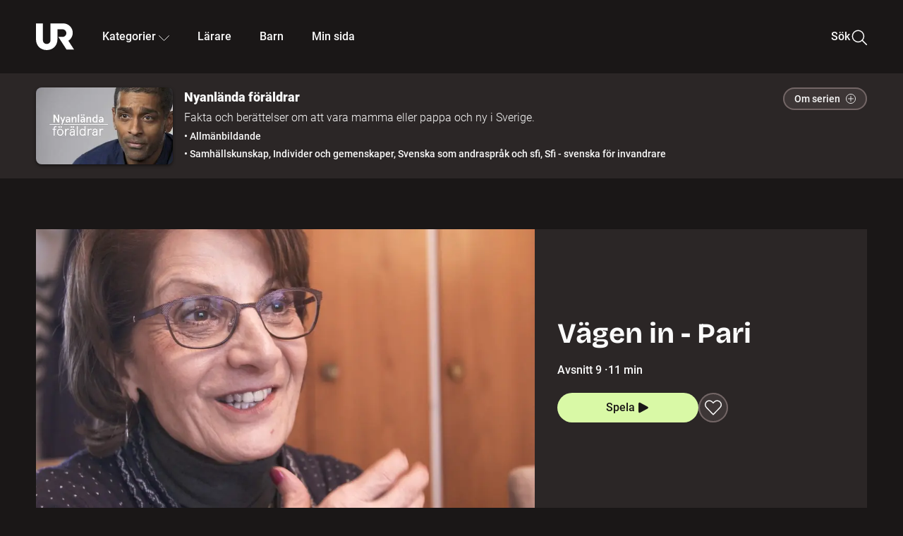

--- FILE ---
content_type: text/html; charset=utf-8
request_url: http://embed.ur.se/program/211676-nyanlanda-foraldrar-vagen-in-pari
body_size: 25110
content:
<!DOCTYPE html><html lang="sv"><head><link rel="preload" href="/fonts/Roboto-300.woff2" as="font" crossorigin="" data-next-head=""/><link rel="preload" href="/fonts/Roboto-500.woff2" as="font" crossorigin="" data-next-head=""/><link rel="preload" href="/fonts/Roboto-900.woff2" as="font" crossorigin="" data-next-head=""/><link rel="icon" href="/favicon.ico" data-next-head=""/><meta charSet="utf-8" data-next-head=""/><meta name="viewport" content="width=device-width, initial-scale=1.0, user-scalable=yes" data-next-head=""/><meta name="format-detection" content="telephone=no" data-next-head=""/><link rel="icon" sizes="192x192" href="/touch-icons/touch-icon-192x192.png" data-next-head=""/><link rel="apple-touch-icon" sizes="192x192" href="/touch-icons/touch-icon-192x192.png" data-next-head=""/><link rel="apple-touch-icon" sizes="180x180" href="/touch-icons/touch-icon-180x180.png" data-next-head=""/><link rel="apple-touch-icon" sizes="152x152" href="/touch-icons/touch-icon-152x152.png" data-next-head=""/><link rel="apple-touch-icon" sizes="144x144" href="/touch-icons/touch-icon-144x144.png" data-next-head=""/><link rel="apple-touch-icon" sizes="120x120" href="/touch-icons/touch-icon-120x120.png" data-next-head=""/><link rel="apple-touch-icon" sizes="114x114" href="/touch-icons/touch-icon-114x114.png" data-next-head=""/><link rel="apple-touch-icon" sizes="76x76" href="/touch-icons/touch-icon-76x76.png" data-next-head=""/><link rel="apple-touch-icon" sizes="72x72" href="/touch-icons/touch-icon-72x72.png" data-next-head=""/><link rel="shortcut icon" href="/favicon.ico" data-next-head=""/><link rel="manifest" href="/manifest.json" data-next-head=""/><title data-next-head="">Nyanlända föräldrar: Vägen in - Pari | UR Play</title><meta name="description" content="Khazar samtalar med sin mor om första mötet med Sverige och om vägen in i samhället. Det handlar om det ansvar man har som förälder, men också om språket, jobbet och fördelen med att vara envis." data-next-head=""/><link rel="canonical" href="https://urplay.se/program/211676-nyanlanda-foraldrar-vagen-in-pari" data-next-head=""/><meta property="og:title" content="Nyanlända föräldrar: Vägen in - Pari | UR Play" data-next-head=""/><meta property="og:locale" content="sv_SE" data-next-head=""/><meta property="og:site_name" content="urplay.se" data-next-head=""/><meta property="og:image" content="https://some-assets.ur.se/some/urplay/211676/hd.jpg" data-next-head=""/><meta property="og:url" content="https://urplay.se/program/211676-nyanlanda-foraldrar-vagen-in-pari" data-next-head=""/><meta property="og:description" content="Khazar samtalar med sin mor om första mötet med Sverige och om vägen in i samhället. Det handlar om det ansvar man har som förälder, men också om språket, jobbet och fördelen med att vara envis." data-next-head=""/><link rel="preload" as="image" imageSrcSet="/_next/image?url=https%3A%2F%2Fassets.ur.se%2Fid%2F211676%2Fimages%2F1_xl.jpg&amp;w=128&amp;q=75 128w, /_next/image?url=https%3A%2F%2Fassets.ur.se%2Fid%2F211676%2Fimages%2F1_xl.jpg&amp;w=256&amp;q=75 256w, /_next/image?url=https%3A%2F%2Fassets.ur.se%2Fid%2F211676%2Fimages%2F1_xl.jpg&amp;w=384&amp;q=75 384w, /_next/image?url=https%3A%2F%2Fassets.ur.se%2Fid%2F211676%2Fimages%2F1_xl.jpg&amp;w=640&amp;q=75 640w, /_next/image?url=https%3A%2F%2Fassets.ur.se%2Fid%2F211676%2Fimages%2F1_xl.jpg&amp;w=768&amp;q=75 768w, /_next/image?url=https%3A%2F%2Fassets.ur.se%2Fid%2F211676%2Fimages%2F1_xl.jpg&amp;w=1201&amp;q=75 1201w, /_next/image?url=https%3A%2F%2Fassets.ur.se%2Fid%2F211676%2Fimages%2F1_xl.jpg&amp;w=1441&amp;q=75 1441w, /_next/image?url=https%3A%2F%2Fassets.ur.se%2Fid%2F211676%2Fimages%2F1_xl.jpg&amp;w=1601&amp;q=75 1601w" imageSizes="(min-width: 1600px) 1216px, (min-width: 1201px) calc(100vw - 16vw), 100vw" data-next-head=""/><script id="cookiebot-google-consent-mode" data-cookieconsent="ignore" data-nscript="beforeInteractive">
              window.dataLayer = window.dataLayer || [];
              function gtag() {
                  dataLayer.push(arguments);
              }
              gtag('consent', 'default', {
                  'ad_personalization': 'denied',
                  'ad_storage': 'denied',
                  'ad_user_data': 'denied',
                  'analytics_storage': 'denied',
                  'functionality_storage': 'denied',
                  'personalization_storage': 'denied',
                  'security_storage': 'granted',
                  'wait_for_update': 500,
              });
              gtag("set", "ads_data_redaction", true);
              gtag("set", "url_passthrough", false);
          </script><link rel="preload" href="/_next/static/chunks/7076bda25b28cdb3.css" as="style"/><link rel="stylesheet" href="/_next/static/chunks/7076bda25b28cdb3.css" data-n-g=""/><link rel="preload" href="/_next/static/chunks/8ba995117cd39e53.css" as="style"/><link rel="stylesheet" href="/_next/static/chunks/8ba995117cd39e53.css" data-n-p=""/><link rel="preload" href="/_next/static/chunks/d77254097e403903.css" as="style"/><link rel="stylesheet" href="/_next/static/chunks/d77254097e403903.css" data-n-p=""/><link rel="preload" href="/_next/static/chunks/6a1d627e8838146f.css" as="style"/><link rel="stylesheet" href="/_next/static/chunks/6a1d627e8838146f.css" data-n-p=""/><noscript data-n-css=""></noscript><script id="Cookiebot" src="https://consent.cookiebot.com/uc.js" data-cbid="60f149ef-77bc-47f4-90c1-a55c6b64370d" type="text/javascript" defer="" data-nscript="beforeInteractive"></script><script src="/_next/static/chunks/06c84a502ab9d3a6.js" defer=""></script><script src="/_next/static/chunks/b380abb205c1896b.js" defer=""></script><script src="/_next/static/chunks/fd090f91ffbf2c6f.js" defer=""></script><script src="/_next/static/chunks/44782f074879ae1a.js" defer=""></script><script src="/_next/static/chunks/b50dd62bc0b2aabb.js" defer=""></script><script src="/_next/static/chunks/ecaa78903e1eaa47.js" defer=""></script><script src="/_next/static/chunks/706f4a91dbda12c5.js" defer=""></script><script src="/_next/static/chunks/2dcf2b82d1abe3ca.js" defer=""></script><script src="/_next/static/chunks/turbopack-4fa6a9079b815717.js" defer=""></script><script src="/_next/static/chunks/cfd4511bdc25f8bd.js" defer=""></script><script src="/_next/static/chunks/977ae3c40d192485.js" defer=""></script><script src="/_next/static/chunks/b79c01ad360c2b27.js" defer=""></script><script src="/_next/static/chunks/89bd07bb96e7e805.js" defer=""></script><script src="/_next/static/chunks/6e2be0a6cc05dde2.js" defer=""></script><script src="/_next/static/chunks/747b0afadc29f853.js" defer=""></script><script src="/_next/static/chunks/39a7c0f53eb0d16b.js" defer=""></script><script src="/_next/static/chunks/a3b42c400f541bae.js" defer=""></script><script src="/_next/static/chunks/18de73f3f3a794ff.js" defer=""></script><script src="/_next/static/chunks/turbopack-21895aa7adcff0dd.js" defer=""></script><script src="/_next/static/28c7nCYd_ki2HcCZP3Fet/_ssgManifest.js" defer=""></script><script src="/_next/static/28c7nCYd_ki2HcCZP3Fet/_buildManifest.js" defer=""></script><meta name="sentry-trace" content="2149390877b827fe55769c07c30f65c3-0cc43892a9f74d3f-0"/><meta name="baggage" content="sentry-environment=production,sentry-public_key=ef851232e4a5b9cdde2454c5acff091c,sentry-trace_id=2149390877b827fe55769c07c30f65c3,sentry-sampled=false,sentry-sample_rand=0.8232618890342014,sentry-sample_rate=0.01"/></head><body><div id="__next"><div class="Layout-module__fmZ1UG__mainBackground"><header class=""><div class="SiteHeader-module__gsr0IW__siteHeader"><div class="SiteHeader-module__gsr0IW__wrapper"><button id="resetFocus" tabindex="-1" aria-hidden="true" class="SiteHeader-module__gsr0IW__resetFocusButton"></button><a class="SiteHeader-module__gsr0IW__accessibilityLinks" href="#huvudinnehall">Till huvudinnehåll</a><div class="SiteHeader-module__gsr0IW__menuContainer SiteHeader-module__gsr0IW__hideMenu"><nav aria-label="Huvudmeny" class="PrimaryNavigation-module__g0Mera__navigation" tabindex="-1"><ul class="menu PrimaryNavigation-module__g0Mera__menuWrapper"><li class="PrimaryNavigation-module__g0Mera__logoItem"><div class="PrimaryNavigation-module__g0Mera__mobileCloseButtonContainer"><button class="PrimaryNavigation-module__g0Mera__mobileCloseButton" aria-label="Stäng huvudmeny" aria-controls="Huvudmeny" aria-expanded="false"><svg xmlns="http://www.w3.org/2000/svg" width="24" height="24" viewBox="0 0 24 24" aria-hidden="true" focusable="false" class="PrimaryNavigation-module__g0Mera__closeIcon"><path fill="none" fill-rule="evenodd" stroke="#110737" stroke-linecap="round" stroke-linejoin="round" stroke-width="1.5" d="m4.5 19.5 15-15m-15 0 15 15"></path></svg></button></div><a class="PrimaryNavigation-module__g0Mera__logoLink" data-trk-primary-navigation="Logo" href="/"><svg xmlns="http://www.w3.org/2000/svg" width="200" height="200" viewBox="0 0 200 200" class="PrimaryNavigation-module__g0Mera__logo" focusable="false" role="img" aria-label="UR Play"><path fill="#FFF" fill-rule="evenodd" d="M169.92 125.104c13.91-8.81 23.22-24.207 23.019-41.648C193.253 56.257 170.449 34 143.115 34H76.347v87.325c0 12.838-8.964 20.61-20.02 20.61-11.058 0-20.022-7.772-20.022-20.61V34H0v82.572C0 153.03 25.218 174 56.326 174c31.109 0 56.325-20.97 56.325-57.428V64.85h26.147c10.995 0 20.3 8.564 20.625 19.5.336 11.364-8.852 20.713-20.197 20.713H117.4l43.065 66.312H200z"></path></svg></a></li><li class="PrimaryNavigation-module__g0Mera__navItem PrimaryNavigation-module__g0Mera__categoriesNavItemDesktop"><button aria-expanded="false" data-trk-primary-navigation-kategorier="closed" class="NavDropdown-module__Tj6GOG__navButton" data-trk-primary-navigation="Kategorier" type="button">Kategorier<svg xmlns="http://www.w3.org/2000/svg" width="24" height="24" viewBox="0 0 24 24" aria-hidden="true" class="NavDropdown-module__Tj6GOG__caret Caret-module__Bw2tFq__down" focusable="false"><path fill="none" stroke="#110737" stroke-linecap="round" stroke-linejoin="round" stroke-width="1.5" d="M23.25 16.689 12.53 5.97a.75.75 0 0 0-1.06 0L.75 16.689"></path></svg></button><div class="NavDropdown-module__Tj6GOG__navMenu"><div aria-hidden="true" class="CategoriesMenu-module__nuJBlW__backdrop CategoriesMenu-module__nuJBlW__noBackdrop"></div><div class="CategoriesMenu-module__nuJBlW__categoriesMenu"><div class="CategoriesMenu-module__nuJBlW__topRow"><a tabindex="0" class="Button-module__s3b5nq__button Button-module__s3b5nq__secondaryButton Button-module__s3b5nq__linkButton Button-module__s3b5nq__smallButton Button-module__s3b5nq__chipButton" href="/bladdra/alla-kategorier">Alla kategorier</a><a tabindex="0" class="Button-module__s3b5nq__button Button-module__s3b5nq__secondaryButton Button-module__s3b5nq__linkButton Button-module__s3b5nq__smallButton Button-module__s3b5nq__chipButton" href="/bladdra/alla-program">Program A till Ö</a></div><ul class="CategoriesMenu-module__nuJBlW__highlightedCategories"><li class="NavigationListItem-module__T6YIQq__item CategoriesMenu-module__nuJBlW__categoryItem"><div class="NavigationListItem-module__T6YIQq__imageOverlay"></div><img alt="" loading="lazy" width="640" height="360" decoding="async" data-nimg="1" class="NavigationListItem-module__T6YIQq__categoryImage" style="color:transparent" sizes="(min-width: 1600px) calc(1216px * .24), (min-width: 1201px) calc((100vw - 16vw) * .24), (min-width: 768px) 24vw, (min-width: 640px) 48vw, 38vw" srcSet="/_next/image?url=https%3A%2F%2Fur.imagevault.app%2Fpublishedmedia%2F9m6olbh6d9ei2kyj2kmu%2Fsyntolkatny.png&amp;w=128&amp;q=75 128w, /_next/image?url=https%3A%2F%2Fur.imagevault.app%2Fpublishedmedia%2F9m6olbh6d9ei2kyj2kmu%2Fsyntolkatny.png&amp;w=256&amp;q=75 256w, /_next/image?url=https%3A%2F%2Fur.imagevault.app%2Fpublishedmedia%2F9m6olbh6d9ei2kyj2kmu%2Fsyntolkatny.png&amp;w=384&amp;q=75 384w, /_next/image?url=https%3A%2F%2Fur.imagevault.app%2Fpublishedmedia%2F9m6olbh6d9ei2kyj2kmu%2Fsyntolkatny.png&amp;w=640&amp;q=75 640w, /_next/image?url=https%3A%2F%2Fur.imagevault.app%2Fpublishedmedia%2F9m6olbh6d9ei2kyj2kmu%2Fsyntolkatny.png&amp;w=768&amp;q=75 768w, /_next/image?url=https%3A%2F%2Fur.imagevault.app%2Fpublishedmedia%2F9m6olbh6d9ei2kyj2kmu%2Fsyntolkatny.png&amp;w=1201&amp;q=75 1201w, /_next/image?url=https%3A%2F%2Fur.imagevault.app%2Fpublishedmedia%2F9m6olbh6d9ei2kyj2kmu%2Fsyntolkatny.png&amp;w=1441&amp;q=75 1441w, /_next/image?url=https%3A%2F%2Fur.imagevault.app%2Fpublishedmedia%2F9m6olbh6d9ei2kyj2kmu%2Fsyntolkatny.png&amp;w=1601&amp;q=75 1601w" src="/_next/image?url=https%3A%2F%2Fur.imagevault.app%2Fpublishedmedia%2F9m6olbh6d9ei2kyj2kmu%2Fsyntolkatny.png&amp;w=1601&amp;q=75"/><a class="NavigationListItem-module__T6YIQq__categoryLink" data-trk-categories-menu="Syntolkat" href="/bladdra/syntolkat"><span class="NavigationListItem-module__T6YIQq__linkText">Syntolkat</span></a><div class="NavigationListItem-module__T6YIQq__gradient"></div></li><li class="NavigationListItem-module__T6YIQq__item CategoriesMenu-module__nuJBlW__categoryItem"><div class="NavigationListItem-module__T6YIQq__imageOverlay"></div><img alt="" loading="lazy" width="640" height="360" decoding="async" data-nimg="1" class="NavigationListItem-module__T6YIQq__categoryImage" style="color:transparent" sizes="(min-width: 1600px) calc(1216px * .24), (min-width: 1201px) calc((100vw - 16vw) * .24), (min-width: 768px) 24vw, (min-width: 640px) 48vw, 38vw" srcSet="/_next/image?url=https%3A%2F%2Fur.imagevault.app%2Fpublishedmedia%2Frhqa3paguquththzuoa4%2Fdokumenta-rny.png&amp;w=128&amp;q=75 128w, /_next/image?url=https%3A%2F%2Fur.imagevault.app%2Fpublishedmedia%2Frhqa3paguquththzuoa4%2Fdokumenta-rny.png&amp;w=256&amp;q=75 256w, /_next/image?url=https%3A%2F%2Fur.imagevault.app%2Fpublishedmedia%2Frhqa3paguquththzuoa4%2Fdokumenta-rny.png&amp;w=384&amp;q=75 384w, /_next/image?url=https%3A%2F%2Fur.imagevault.app%2Fpublishedmedia%2Frhqa3paguquththzuoa4%2Fdokumenta-rny.png&amp;w=640&amp;q=75 640w, /_next/image?url=https%3A%2F%2Fur.imagevault.app%2Fpublishedmedia%2Frhqa3paguquththzuoa4%2Fdokumenta-rny.png&amp;w=768&amp;q=75 768w, /_next/image?url=https%3A%2F%2Fur.imagevault.app%2Fpublishedmedia%2Frhqa3paguquththzuoa4%2Fdokumenta-rny.png&amp;w=1201&amp;q=75 1201w, /_next/image?url=https%3A%2F%2Fur.imagevault.app%2Fpublishedmedia%2Frhqa3paguquththzuoa4%2Fdokumenta-rny.png&amp;w=1441&amp;q=75 1441w, /_next/image?url=https%3A%2F%2Fur.imagevault.app%2Fpublishedmedia%2Frhqa3paguquththzuoa4%2Fdokumenta-rny.png&amp;w=1601&amp;q=75 1601w" src="/_next/image?url=https%3A%2F%2Fur.imagevault.app%2Fpublishedmedia%2Frhqa3paguquththzuoa4%2Fdokumenta-rny.png&amp;w=1601&amp;q=75"/><a class="NavigationListItem-module__T6YIQq__categoryLink" data-trk-categories-menu="Dokumentär" href="/bladdra/dokumentar"><span class="NavigationListItem-module__T6YIQq__linkText">Dokumentär</span></a><div class="NavigationListItem-module__T6YIQq__gradient"></div></li><li class="NavigationListItem-module__T6YIQq__item CategoriesMenu-module__nuJBlW__categoryItem"><div class="NavigationListItem-module__T6YIQq__imageOverlay"></div><img alt="" loading="lazy" width="640" height="360" decoding="async" data-nimg="1" class="NavigationListItem-module__T6YIQq__categoryImage" style="color:transparent" sizes="(min-width: 1600px) calc(1216px * .24), (min-width: 1201px) calc((100vw - 16vw) * .24), (min-width: 768px) 24vw, (min-width: 640px) 48vw, 38vw" srcSet="/_next/image?url=https%3A%2F%2Fur.imagevault.app%2Fpublishedmedia%2Fash3p5xkwl2oxew6vpk0%2FKortfilm_kategori.png&amp;w=128&amp;q=75 128w, /_next/image?url=https%3A%2F%2Fur.imagevault.app%2Fpublishedmedia%2Fash3p5xkwl2oxew6vpk0%2FKortfilm_kategori.png&amp;w=256&amp;q=75 256w, /_next/image?url=https%3A%2F%2Fur.imagevault.app%2Fpublishedmedia%2Fash3p5xkwl2oxew6vpk0%2FKortfilm_kategori.png&amp;w=384&amp;q=75 384w, /_next/image?url=https%3A%2F%2Fur.imagevault.app%2Fpublishedmedia%2Fash3p5xkwl2oxew6vpk0%2FKortfilm_kategori.png&amp;w=640&amp;q=75 640w, /_next/image?url=https%3A%2F%2Fur.imagevault.app%2Fpublishedmedia%2Fash3p5xkwl2oxew6vpk0%2FKortfilm_kategori.png&amp;w=768&amp;q=75 768w, /_next/image?url=https%3A%2F%2Fur.imagevault.app%2Fpublishedmedia%2Fash3p5xkwl2oxew6vpk0%2FKortfilm_kategori.png&amp;w=1201&amp;q=75 1201w, /_next/image?url=https%3A%2F%2Fur.imagevault.app%2Fpublishedmedia%2Fash3p5xkwl2oxew6vpk0%2FKortfilm_kategori.png&amp;w=1441&amp;q=75 1441w, /_next/image?url=https%3A%2F%2Fur.imagevault.app%2Fpublishedmedia%2Fash3p5xkwl2oxew6vpk0%2FKortfilm_kategori.png&amp;w=1601&amp;q=75 1601w" src="/_next/image?url=https%3A%2F%2Fur.imagevault.app%2Fpublishedmedia%2Fash3p5xkwl2oxew6vpk0%2FKortfilm_kategori.png&amp;w=1601&amp;q=75"/><a class="NavigationListItem-module__T6YIQq__categoryLink" data-trk-categories-menu="Kortfilm" href="/bladdra/kortfilm"><span class="NavigationListItem-module__T6YIQq__linkText">Kortfilm</span></a><div class="NavigationListItem-module__T6YIQq__gradient"></div></li><li class="NavigationListItem-module__T6YIQq__item CategoriesMenu-module__nuJBlW__categoryItem"><div class="NavigationListItem-module__T6YIQq__imageOverlay"></div><img alt="" loading="lazy" width="640" height="360" decoding="async" data-nimg="1" class="NavigationListItem-module__T6YIQq__categoryImage" style="color:transparent" sizes="(min-width: 1600px) calc(1216px * .24), (min-width: 1201px) calc((100vw - 16vw) * .24), (min-width: 768px) 24vw, (min-width: 640px) 48vw, 38vw" srcSet="/_next/image?url=https%3A%2F%2Fur.imagevault.app%2Fpublishedmedia%2F83s66kbxiipc46zanxcf%2Fdramany.png&amp;w=128&amp;q=75 128w, /_next/image?url=https%3A%2F%2Fur.imagevault.app%2Fpublishedmedia%2F83s66kbxiipc46zanxcf%2Fdramany.png&amp;w=256&amp;q=75 256w, /_next/image?url=https%3A%2F%2Fur.imagevault.app%2Fpublishedmedia%2F83s66kbxiipc46zanxcf%2Fdramany.png&amp;w=384&amp;q=75 384w, /_next/image?url=https%3A%2F%2Fur.imagevault.app%2Fpublishedmedia%2F83s66kbxiipc46zanxcf%2Fdramany.png&amp;w=640&amp;q=75 640w, /_next/image?url=https%3A%2F%2Fur.imagevault.app%2Fpublishedmedia%2F83s66kbxiipc46zanxcf%2Fdramany.png&amp;w=768&amp;q=75 768w, /_next/image?url=https%3A%2F%2Fur.imagevault.app%2Fpublishedmedia%2F83s66kbxiipc46zanxcf%2Fdramany.png&amp;w=1201&amp;q=75 1201w, /_next/image?url=https%3A%2F%2Fur.imagevault.app%2Fpublishedmedia%2F83s66kbxiipc46zanxcf%2Fdramany.png&amp;w=1441&amp;q=75 1441w, /_next/image?url=https%3A%2F%2Fur.imagevault.app%2Fpublishedmedia%2F83s66kbxiipc46zanxcf%2Fdramany.png&amp;w=1601&amp;q=75 1601w" src="/_next/image?url=https%3A%2F%2Fur.imagevault.app%2Fpublishedmedia%2F83s66kbxiipc46zanxcf%2Fdramany.png&amp;w=1601&amp;q=75"/><a class="NavigationListItem-module__T6YIQq__categoryLink" data-trk-categories-menu="Drama" href="/bladdra/drama"><span class="NavigationListItem-module__T6YIQq__linkText">Drama</span></a><div class="NavigationListItem-module__T6YIQq__gradient"></div></li><li class="NavigationListItem-module__T6YIQq__item CategoriesMenu-module__nuJBlW__categoryItem"><div class="NavigationListItem-module__T6YIQq__imageOverlay"></div><img alt="" loading="lazy" width="640" height="360" decoding="async" data-nimg="1" class="NavigationListItem-module__T6YIQq__categoryImage" style="color:transparent" sizes="(min-width: 1600px) calc(1216px * .24), (min-width: 1201px) calc((100vw - 16vw) * .24), (min-width: 768px) 24vw, (min-width: 640px) 48vw, 38vw" srcSet="/_next/image?url=https%3A%2F%2Fur.imagevault.app%2Fpublishedmedia%2Ft3a3nq9md6wi29ksvh3d%2Ffo-rela-sningarny.png&amp;w=128&amp;q=75 128w, /_next/image?url=https%3A%2F%2Fur.imagevault.app%2Fpublishedmedia%2Ft3a3nq9md6wi29ksvh3d%2Ffo-rela-sningarny.png&amp;w=256&amp;q=75 256w, /_next/image?url=https%3A%2F%2Fur.imagevault.app%2Fpublishedmedia%2Ft3a3nq9md6wi29ksvh3d%2Ffo-rela-sningarny.png&amp;w=384&amp;q=75 384w, /_next/image?url=https%3A%2F%2Fur.imagevault.app%2Fpublishedmedia%2Ft3a3nq9md6wi29ksvh3d%2Ffo-rela-sningarny.png&amp;w=640&amp;q=75 640w, /_next/image?url=https%3A%2F%2Fur.imagevault.app%2Fpublishedmedia%2Ft3a3nq9md6wi29ksvh3d%2Ffo-rela-sningarny.png&amp;w=768&amp;q=75 768w, /_next/image?url=https%3A%2F%2Fur.imagevault.app%2Fpublishedmedia%2Ft3a3nq9md6wi29ksvh3d%2Ffo-rela-sningarny.png&amp;w=1201&amp;q=75 1201w, /_next/image?url=https%3A%2F%2Fur.imagevault.app%2Fpublishedmedia%2Ft3a3nq9md6wi29ksvh3d%2Ffo-rela-sningarny.png&amp;w=1441&amp;q=75 1441w, /_next/image?url=https%3A%2F%2Fur.imagevault.app%2Fpublishedmedia%2Ft3a3nq9md6wi29ksvh3d%2Ffo-rela-sningarny.png&amp;w=1601&amp;q=75 1601w" src="/_next/image?url=https%3A%2F%2Fur.imagevault.app%2Fpublishedmedia%2Ft3a3nq9md6wi29ksvh3d%2Ffo-rela-sningarny.png&amp;w=1601&amp;q=75"/><a class="NavigationListItem-module__T6YIQq__categoryLink" data-trk-categories-menu="Föreläsningar" href="/bladdra/forelasningar"><span class="NavigationListItem-module__T6YIQq__linkText">Föreläsningar</span></a><div class="NavigationListItem-module__T6YIQq__gradient"></div></li><li class="NavigationListItem-module__T6YIQq__item CategoriesMenu-module__nuJBlW__categoryItem"><div class="NavigationListItem-module__T6YIQq__imageOverlay"></div><img alt="" loading="lazy" width="640" height="360" decoding="async" data-nimg="1" class="NavigationListItem-module__T6YIQq__categoryImage" style="color:transparent" sizes="(min-width: 1600px) calc(1216px * .24), (min-width: 1201px) calc((100vw - 16vw) * .24), (min-width: 768px) 24vw, (min-width: 640px) 48vw, 38vw" srcSet="/_next/image?url=https%3A%2F%2Fur.imagevault.app%2Fpublishedmedia%2Fche5jfu3y04eyx5x9jwm%2Fvetenskap.png&amp;w=128&amp;q=75 128w, /_next/image?url=https%3A%2F%2Fur.imagevault.app%2Fpublishedmedia%2Fche5jfu3y04eyx5x9jwm%2Fvetenskap.png&amp;w=256&amp;q=75 256w, /_next/image?url=https%3A%2F%2Fur.imagevault.app%2Fpublishedmedia%2Fche5jfu3y04eyx5x9jwm%2Fvetenskap.png&amp;w=384&amp;q=75 384w, /_next/image?url=https%3A%2F%2Fur.imagevault.app%2Fpublishedmedia%2Fche5jfu3y04eyx5x9jwm%2Fvetenskap.png&amp;w=640&amp;q=75 640w, /_next/image?url=https%3A%2F%2Fur.imagevault.app%2Fpublishedmedia%2Fche5jfu3y04eyx5x9jwm%2Fvetenskap.png&amp;w=768&amp;q=75 768w, /_next/image?url=https%3A%2F%2Fur.imagevault.app%2Fpublishedmedia%2Fche5jfu3y04eyx5x9jwm%2Fvetenskap.png&amp;w=1201&amp;q=75 1201w, /_next/image?url=https%3A%2F%2Fur.imagevault.app%2Fpublishedmedia%2Fche5jfu3y04eyx5x9jwm%2Fvetenskap.png&amp;w=1441&amp;q=75 1441w, /_next/image?url=https%3A%2F%2Fur.imagevault.app%2Fpublishedmedia%2Fche5jfu3y04eyx5x9jwm%2Fvetenskap.png&amp;w=1601&amp;q=75 1601w" src="/_next/image?url=https%3A%2F%2Fur.imagevault.app%2Fpublishedmedia%2Fche5jfu3y04eyx5x9jwm%2Fvetenskap.png&amp;w=1601&amp;q=75"/><a class="NavigationListItem-module__T6YIQq__categoryLink" data-trk-categories-menu="Vetenskap &amp; teknik" href="/bladdra/vetenskap"><span class="NavigationListItem-module__T6YIQq__linkText">Vetenskap &amp; teknik</span></a><div class="NavigationListItem-module__T6YIQq__gradient"></div></li><li class="NavigationListItem-module__T6YIQq__item CategoriesMenu-module__nuJBlW__categoryItem"><div class="NavigationListItem-module__T6YIQq__imageOverlay"></div><img alt="" loading="lazy" width="640" height="360" decoding="async" data-nimg="1" class="NavigationListItem-module__T6YIQq__categoryImage" style="color:transparent" sizes="(min-width: 1600px) calc(1216px * .24), (min-width: 1201px) calc((100vw - 16vw) * .24), (min-width: 768px) 24vw, (min-width: 640px) 48vw, 38vw" srcSet="/_next/image?url=https%3A%2F%2Fur.imagevault.app%2Fpublishedmedia%2Fx9un8m0h5shqn4bds1ig%2FPoddar_kategori.png&amp;w=128&amp;q=75 128w, /_next/image?url=https%3A%2F%2Fur.imagevault.app%2Fpublishedmedia%2Fx9un8m0h5shqn4bds1ig%2FPoddar_kategori.png&amp;w=256&amp;q=75 256w, /_next/image?url=https%3A%2F%2Fur.imagevault.app%2Fpublishedmedia%2Fx9un8m0h5shqn4bds1ig%2FPoddar_kategori.png&amp;w=384&amp;q=75 384w, /_next/image?url=https%3A%2F%2Fur.imagevault.app%2Fpublishedmedia%2Fx9un8m0h5shqn4bds1ig%2FPoddar_kategori.png&amp;w=640&amp;q=75 640w, /_next/image?url=https%3A%2F%2Fur.imagevault.app%2Fpublishedmedia%2Fx9un8m0h5shqn4bds1ig%2FPoddar_kategori.png&amp;w=768&amp;q=75 768w, /_next/image?url=https%3A%2F%2Fur.imagevault.app%2Fpublishedmedia%2Fx9un8m0h5shqn4bds1ig%2FPoddar_kategori.png&amp;w=1201&amp;q=75 1201w, /_next/image?url=https%3A%2F%2Fur.imagevault.app%2Fpublishedmedia%2Fx9un8m0h5shqn4bds1ig%2FPoddar_kategori.png&amp;w=1441&amp;q=75 1441w, /_next/image?url=https%3A%2F%2Fur.imagevault.app%2Fpublishedmedia%2Fx9un8m0h5shqn4bds1ig%2FPoddar_kategori.png&amp;w=1601&amp;q=75 1601w" src="/_next/image?url=https%3A%2F%2Fur.imagevault.app%2Fpublishedmedia%2Fx9un8m0h5shqn4bds1ig%2FPoddar_kategori.png&amp;w=1601&amp;q=75"/><a class="NavigationListItem-module__T6YIQq__categoryLink" data-trk-categories-menu="Poddar" href="/bladdra/poddar"><span class="NavigationListItem-module__T6YIQq__linkText">Poddar</span></a><div class="NavigationListItem-module__T6YIQq__gradient"></div></li><li class="NavigationListItem-module__T6YIQq__item CategoriesMenu-module__nuJBlW__categoryItem"><div class="NavigationListItem-module__T6YIQq__imageOverlay"></div><img alt="" loading="lazy" width="640" height="360" decoding="async" data-nimg="1" class="NavigationListItem-module__T6YIQq__categoryImage" style="color:transparent" sizes="(min-width: 1600px) calc(1216px * .24), (min-width: 1201px) calc((100vw - 16vw) * .24), (min-width: 768px) 24vw, (min-width: 640px) 48vw, 38vw" srcSet="/_next/image?url=https%3A%2F%2Fur.imagevault.app%2Fpublishedmedia%2Ftimhztx0qp288dcg6p04%2Fteckenspra-k3.png&amp;w=128&amp;q=75 128w, /_next/image?url=https%3A%2F%2Fur.imagevault.app%2Fpublishedmedia%2Ftimhztx0qp288dcg6p04%2Fteckenspra-k3.png&amp;w=256&amp;q=75 256w, /_next/image?url=https%3A%2F%2Fur.imagevault.app%2Fpublishedmedia%2Ftimhztx0qp288dcg6p04%2Fteckenspra-k3.png&amp;w=384&amp;q=75 384w, /_next/image?url=https%3A%2F%2Fur.imagevault.app%2Fpublishedmedia%2Ftimhztx0qp288dcg6p04%2Fteckenspra-k3.png&amp;w=640&amp;q=75 640w, /_next/image?url=https%3A%2F%2Fur.imagevault.app%2Fpublishedmedia%2Ftimhztx0qp288dcg6p04%2Fteckenspra-k3.png&amp;w=768&amp;q=75 768w, /_next/image?url=https%3A%2F%2Fur.imagevault.app%2Fpublishedmedia%2Ftimhztx0qp288dcg6p04%2Fteckenspra-k3.png&amp;w=1201&amp;q=75 1201w, /_next/image?url=https%3A%2F%2Fur.imagevault.app%2Fpublishedmedia%2Ftimhztx0qp288dcg6p04%2Fteckenspra-k3.png&amp;w=1441&amp;q=75 1441w, /_next/image?url=https%3A%2F%2Fur.imagevault.app%2Fpublishedmedia%2Ftimhztx0qp288dcg6p04%2Fteckenspra-k3.png&amp;w=1601&amp;q=75 1601w" src="/_next/image?url=https%3A%2F%2Fur.imagevault.app%2Fpublishedmedia%2Ftimhztx0qp288dcg6p04%2Fteckenspra-k3.png&amp;w=1601&amp;q=75"/><a class="NavigationListItem-module__T6YIQq__categoryLink" data-trk-categories-menu="Svenskt teckenspråk" href="/bladdra/svenskt-teckensprak"><span class="NavigationListItem-module__T6YIQq__linkText">Svenskt teckenspråk</span></a><div class="NavigationListItem-module__T6YIQq__gradient"></div></li></ul><div><span class="CategoriesMenu-module__nuJBlW__headingMinorityLanguages">Nationella minoriteter</span><ul class="CategoriesMenu-module__nuJBlW__minorityLanguages"><li class="NavigationListItem-module__T6YIQq__item CategoriesMenu-module__nuJBlW__minorityLanguagesItem"><div class="NavigationListItem-module__T6YIQq__imageOverlay"></div><img alt="" loading="lazy" width="640" height="360" decoding="async" data-nimg="1" class="NavigationListItem-module__T6YIQq__categoryImage" style="color:transparent" sizes="(min-width: 1600px) calc(1216px * .24), (min-width: 1201px) calc((100vw - 16vw) * .24), (min-width: 768px) 24vw, (min-width: 640px) 48vw, 38vw" srcSet="/_next/image?url=https%3A%2F%2Fur.imagevault.app%2Fpublishedmedia%2Fgklph3j35xmoo3pfe33m%2FFinska.png&amp;w=128&amp;q=75 128w, /_next/image?url=https%3A%2F%2Fur.imagevault.app%2Fpublishedmedia%2Fgklph3j35xmoo3pfe33m%2FFinska.png&amp;w=256&amp;q=75 256w, /_next/image?url=https%3A%2F%2Fur.imagevault.app%2Fpublishedmedia%2Fgklph3j35xmoo3pfe33m%2FFinska.png&amp;w=384&amp;q=75 384w, /_next/image?url=https%3A%2F%2Fur.imagevault.app%2Fpublishedmedia%2Fgklph3j35xmoo3pfe33m%2FFinska.png&amp;w=640&amp;q=75 640w, /_next/image?url=https%3A%2F%2Fur.imagevault.app%2Fpublishedmedia%2Fgklph3j35xmoo3pfe33m%2FFinska.png&amp;w=768&amp;q=75 768w, /_next/image?url=https%3A%2F%2Fur.imagevault.app%2Fpublishedmedia%2Fgklph3j35xmoo3pfe33m%2FFinska.png&amp;w=1201&amp;q=75 1201w, /_next/image?url=https%3A%2F%2Fur.imagevault.app%2Fpublishedmedia%2Fgklph3j35xmoo3pfe33m%2FFinska.png&amp;w=1441&amp;q=75 1441w, /_next/image?url=https%3A%2F%2Fur.imagevault.app%2Fpublishedmedia%2Fgklph3j35xmoo3pfe33m%2FFinska.png&amp;w=1601&amp;q=75 1601w" src="/_next/image?url=https%3A%2F%2Fur.imagevault.app%2Fpublishedmedia%2Fgklph3j35xmoo3pfe33m%2FFinska.png&amp;w=1601&amp;q=75"/><a class="NavigationListItem-module__T6YIQq__categoryLink" data-trk-categories-menu="Finska" href="/bladdra/finska"><span class="NavigationListItem-module__T6YIQq__linkText">Finska</span></a><div class="NavigationListItem-module__T6YIQq__gradient"></div></li><li class="NavigationListItem-module__T6YIQq__item CategoriesMenu-module__nuJBlW__minorityLanguagesItem"><div class="NavigationListItem-module__T6YIQq__imageOverlay"></div><img alt="" loading="lazy" width="640" height="360" decoding="async" data-nimg="1" class="NavigationListItem-module__T6YIQq__categoryImage" style="color:transparent" sizes="(min-width: 1600px) calc(1216px * .24), (min-width: 1201px) calc((100vw - 16vw) * .24), (min-width: 768px) 24vw, (min-width: 640px) 48vw, 38vw" srcSet="/_next/image?url=https%3A%2F%2Fur.imagevault.app%2Fpublishedmedia%2Fymydi91ihy6x98yto9ev%2FJiddisch.png&amp;w=128&amp;q=75 128w, /_next/image?url=https%3A%2F%2Fur.imagevault.app%2Fpublishedmedia%2Fymydi91ihy6x98yto9ev%2FJiddisch.png&amp;w=256&amp;q=75 256w, /_next/image?url=https%3A%2F%2Fur.imagevault.app%2Fpublishedmedia%2Fymydi91ihy6x98yto9ev%2FJiddisch.png&amp;w=384&amp;q=75 384w, /_next/image?url=https%3A%2F%2Fur.imagevault.app%2Fpublishedmedia%2Fymydi91ihy6x98yto9ev%2FJiddisch.png&amp;w=640&amp;q=75 640w, /_next/image?url=https%3A%2F%2Fur.imagevault.app%2Fpublishedmedia%2Fymydi91ihy6x98yto9ev%2FJiddisch.png&amp;w=768&amp;q=75 768w, /_next/image?url=https%3A%2F%2Fur.imagevault.app%2Fpublishedmedia%2Fymydi91ihy6x98yto9ev%2FJiddisch.png&amp;w=1201&amp;q=75 1201w, /_next/image?url=https%3A%2F%2Fur.imagevault.app%2Fpublishedmedia%2Fymydi91ihy6x98yto9ev%2FJiddisch.png&amp;w=1441&amp;q=75 1441w, /_next/image?url=https%3A%2F%2Fur.imagevault.app%2Fpublishedmedia%2Fymydi91ihy6x98yto9ev%2FJiddisch.png&amp;w=1601&amp;q=75 1601w" src="/_next/image?url=https%3A%2F%2Fur.imagevault.app%2Fpublishedmedia%2Fymydi91ihy6x98yto9ev%2FJiddisch.png&amp;w=1601&amp;q=75"/><a class="NavigationListItem-module__T6YIQq__categoryLink" data-trk-categories-menu="Jiddisch" href="/bladdra/jiddisch"><span class="NavigationListItem-module__T6YIQq__linkText">Jiddisch</span></a><div class="NavigationListItem-module__T6YIQq__gradient"></div></li><li class="NavigationListItem-module__T6YIQq__item CategoriesMenu-module__nuJBlW__minorityLanguagesItem"><div class="NavigationListItem-module__T6YIQq__imageOverlay"></div><img alt="" loading="lazy" width="640" height="360" decoding="async" data-nimg="1" class="NavigationListItem-module__T6YIQq__categoryImage" style="color:transparent" sizes="(min-width: 1600px) calc(1216px * .24), (min-width: 1201px) calc((100vw - 16vw) * .24), (min-width: 768px) 24vw, (min-width: 640px) 48vw, 38vw" srcSet="/_next/image?url=https%3A%2F%2Fur.imagevault.app%2Fpublishedmedia%2F1cm4gy0uzaqmvfi9mgv7%2FMea-nkieli.png&amp;w=128&amp;q=75 128w, /_next/image?url=https%3A%2F%2Fur.imagevault.app%2Fpublishedmedia%2F1cm4gy0uzaqmvfi9mgv7%2FMea-nkieli.png&amp;w=256&amp;q=75 256w, /_next/image?url=https%3A%2F%2Fur.imagevault.app%2Fpublishedmedia%2F1cm4gy0uzaqmvfi9mgv7%2FMea-nkieli.png&amp;w=384&amp;q=75 384w, /_next/image?url=https%3A%2F%2Fur.imagevault.app%2Fpublishedmedia%2F1cm4gy0uzaqmvfi9mgv7%2FMea-nkieli.png&amp;w=640&amp;q=75 640w, /_next/image?url=https%3A%2F%2Fur.imagevault.app%2Fpublishedmedia%2F1cm4gy0uzaqmvfi9mgv7%2FMea-nkieli.png&amp;w=768&amp;q=75 768w, /_next/image?url=https%3A%2F%2Fur.imagevault.app%2Fpublishedmedia%2F1cm4gy0uzaqmvfi9mgv7%2FMea-nkieli.png&amp;w=1201&amp;q=75 1201w, /_next/image?url=https%3A%2F%2Fur.imagevault.app%2Fpublishedmedia%2F1cm4gy0uzaqmvfi9mgv7%2FMea-nkieli.png&amp;w=1441&amp;q=75 1441w, /_next/image?url=https%3A%2F%2Fur.imagevault.app%2Fpublishedmedia%2F1cm4gy0uzaqmvfi9mgv7%2FMea-nkieli.png&amp;w=1601&amp;q=75 1601w" src="/_next/image?url=https%3A%2F%2Fur.imagevault.app%2Fpublishedmedia%2F1cm4gy0uzaqmvfi9mgv7%2FMea-nkieli.png&amp;w=1601&amp;q=75"/><a class="NavigationListItem-module__T6YIQq__categoryLink" data-trk-categories-menu="Meänkieli" href="/bladdra/meankieli"><span class="NavigationListItem-module__T6YIQq__linkText">Meänkieli</span></a><div class="NavigationListItem-module__T6YIQq__gradient"></div></li><li class="NavigationListItem-module__T6YIQq__item CategoriesMenu-module__nuJBlW__minorityLanguagesItem"><div class="NavigationListItem-module__T6YIQq__imageOverlay"></div><img alt="" loading="lazy" width="640" height="360" decoding="async" data-nimg="1" class="NavigationListItem-module__T6YIQq__categoryImage" style="color:transparent" sizes="(min-width: 1600px) calc(1216px * .24), (min-width: 1201px) calc((100vw - 16vw) * .24), (min-width: 768px) 24vw, (min-width: 640px) 48vw, 38vw" srcSet="/_next/image?url=https%3A%2F%2Fur.imagevault.app%2Fpublishedmedia%2Fy6yw0zv2rz1a1ucaccz7%2FRomani.png&amp;w=128&amp;q=75 128w, /_next/image?url=https%3A%2F%2Fur.imagevault.app%2Fpublishedmedia%2Fy6yw0zv2rz1a1ucaccz7%2FRomani.png&amp;w=256&amp;q=75 256w, /_next/image?url=https%3A%2F%2Fur.imagevault.app%2Fpublishedmedia%2Fy6yw0zv2rz1a1ucaccz7%2FRomani.png&amp;w=384&amp;q=75 384w, /_next/image?url=https%3A%2F%2Fur.imagevault.app%2Fpublishedmedia%2Fy6yw0zv2rz1a1ucaccz7%2FRomani.png&amp;w=640&amp;q=75 640w, /_next/image?url=https%3A%2F%2Fur.imagevault.app%2Fpublishedmedia%2Fy6yw0zv2rz1a1ucaccz7%2FRomani.png&amp;w=768&amp;q=75 768w, /_next/image?url=https%3A%2F%2Fur.imagevault.app%2Fpublishedmedia%2Fy6yw0zv2rz1a1ucaccz7%2FRomani.png&amp;w=1201&amp;q=75 1201w, /_next/image?url=https%3A%2F%2Fur.imagevault.app%2Fpublishedmedia%2Fy6yw0zv2rz1a1ucaccz7%2FRomani.png&amp;w=1441&amp;q=75 1441w, /_next/image?url=https%3A%2F%2Fur.imagevault.app%2Fpublishedmedia%2Fy6yw0zv2rz1a1ucaccz7%2FRomani.png&amp;w=1601&amp;q=75 1601w" src="/_next/image?url=https%3A%2F%2Fur.imagevault.app%2Fpublishedmedia%2Fy6yw0zv2rz1a1ucaccz7%2FRomani.png&amp;w=1601&amp;q=75"/><a class="NavigationListItem-module__T6YIQq__categoryLink" data-trk-categories-menu="Romani" href="/bladdra/romani"><span class="NavigationListItem-module__T6YIQq__linkText">Romani</span></a><div class="NavigationListItem-module__T6YIQq__gradient"></div></li><li class="NavigationListItem-module__T6YIQq__item CategoriesMenu-module__nuJBlW__minorityLanguagesItem"><div class="NavigationListItem-module__T6YIQq__imageOverlay"></div><img alt="" loading="lazy" width="640" height="360" decoding="async" data-nimg="1" class="NavigationListItem-module__T6YIQq__categoryImage" style="color:transparent" sizes="(min-width: 1600px) calc(1216px * .24), (min-width: 1201px) calc((100vw - 16vw) * .24), (min-width: 768px) 24vw, (min-width: 640px) 48vw, 38vw" srcSet="/_next/image?url=https%3A%2F%2Fur.imagevault.app%2Fpublishedmedia%2F7a5zwn4o490f3vmxm9ee%2FSamiska.png&amp;w=128&amp;q=75 128w, /_next/image?url=https%3A%2F%2Fur.imagevault.app%2Fpublishedmedia%2F7a5zwn4o490f3vmxm9ee%2FSamiska.png&amp;w=256&amp;q=75 256w, /_next/image?url=https%3A%2F%2Fur.imagevault.app%2Fpublishedmedia%2F7a5zwn4o490f3vmxm9ee%2FSamiska.png&amp;w=384&amp;q=75 384w, /_next/image?url=https%3A%2F%2Fur.imagevault.app%2Fpublishedmedia%2F7a5zwn4o490f3vmxm9ee%2FSamiska.png&amp;w=640&amp;q=75 640w, /_next/image?url=https%3A%2F%2Fur.imagevault.app%2Fpublishedmedia%2F7a5zwn4o490f3vmxm9ee%2FSamiska.png&amp;w=768&amp;q=75 768w, /_next/image?url=https%3A%2F%2Fur.imagevault.app%2Fpublishedmedia%2F7a5zwn4o490f3vmxm9ee%2FSamiska.png&amp;w=1201&amp;q=75 1201w, /_next/image?url=https%3A%2F%2Fur.imagevault.app%2Fpublishedmedia%2F7a5zwn4o490f3vmxm9ee%2FSamiska.png&amp;w=1441&amp;q=75 1441w, /_next/image?url=https%3A%2F%2Fur.imagevault.app%2Fpublishedmedia%2F7a5zwn4o490f3vmxm9ee%2FSamiska.png&amp;w=1601&amp;q=75 1601w" src="/_next/image?url=https%3A%2F%2Fur.imagevault.app%2Fpublishedmedia%2F7a5zwn4o490f3vmxm9ee%2FSamiska.png&amp;w=1601&amp;q=75"/><a class="NavigationListItem-module__T6YIQq__categoryLink" data-trk-categories-menu="Samiska" href="/bladdra/samiska"><span class="NavigationListItem-module__T6YIQq__linkText">Samiska</span></a><div class="NavigationListItem-module__T6YIQq__gradient"></div></li></ul></div></div></div></li><li><a class="PrimaryNavigation-module__g0Mera__navItem PrimaryNavigation-module__g0Mera__categoriesNavItemMobile" href="/bladdra/alla-kategorier">Kategorier</a></li><li class="PrimaryNavigation-module__g0Mera__navItem"><a class="PrimaryNavigation-module__g0Mera__headerNavigation" data-trk-primary-navigation="Lärare" href="/utbildning">Lärare</a></li><li class="PrimaryNavigation-module__g0Mera__navItem"><a class="PrimaryNavigation-module__g0Mera__headerNavigation" data-trk-primary-navigation="Barn" href="/barn">Barn</a></li><li class="PrimaryNavigation-module__g0Mera__navItem PrimaryNavigation-module__g0Mera__myPageNavItem"><a class="PrimaryNavigation-module__g0Mera__headerNavigation" data-trk-my-page="navigationslänk" href="/min-sida">Min sida</a></li><li class="PrimaryNavigation-module__g0Mera__navItem PrimaryNavigation-module__g0Mera__searchItem"><a class="PrimaryNavigation-module__g0Mera__searchLink" data-hidden-in-tabtrap="true" href="/sok"><span class="PrimaryNavigation-module__g0Mera__searchText">Sök</span><svg xmlns="http://www.w3.org/2000/svg" width="24" height="24" stroke="#fff" viewBox="0 0 24 24" aria-hidden="true"><g fill="none" fill-rule="evenodd" stroke-linecap="round" stroke-linejoin="round" stroke-width="1.5"><circle cx="11.389" cy="11.389" r="8.056" transform="rotate(-23.025 11.39 11.389)"></circle><path d="m17.085 17.084 6.248 6.25"></path></g></svg></a></li><li class="PrimaryNavigation-module__g0Mera__navItem PrimaryNavigation-module__g0Mera__avatarItem"></li></ul></nav></div><div class="SiteHeader-module__gsr0IW__mobileMenuButtonContainer"><button class="SiteHeader-module__gsr0IW__mobileMenuButton" aria-expanded="false" aria-controls="Huvudmeny" aria-label="Öppna huvudmeny"><svg xmlns="http://www.w3.org/2000/svg" width="24" height="24" viewBox="0 0 24 24" aria-hidden="true" class="SiteHeader-module__gsr0IW__hamburgerIcon"><path fill="none" fill-rule="evenodd" stroke="#110737" stroke-linecap="round" stroke-linejoin="round" stroke-width="1.5" d="M2.25 18.003h19.5m-19.5-6h19.5m-19.5-6h19.5"></path></svg></button><a data-trk-primary-navigation="Logo" class="SiteHeader-module__gsr0IW__logoLink" href="/"><svg xmlns="http://www.w3.org/2000/svg" width="200" height="200" viewBox="0 0 200 200" class="SiteHeader-module__gsr0IW__logo" focusable="false" role="img" aria-label="UR Play"><path fill="#FFF" fill-rule="evenodd" d="M169.92 125.104c13.91-8.81 23.22-24.207 23.019-41.648C193.253 56.257 170.449 34 143.115 34H76.347v87.325c0 12.838-8.964 20.61-20.02 20.61-11.058 0-20.022-7.772-20.022-20.61V34H0v82.572C0 153.03 25.218 174 56.326 174c31.109 0 56.325-20.97 56.325-57.428V64.85h26.147c10.995 0 20.3 8.564 20.625 19.5.336 11.364-8.852 20.713-20.197 20.713H117.4l43.065 66.312H200z"></path></svg></a><div class="SiteHeader-module__gsr0IW__rightSideIcons"><a class="SiteHeader-module__gsr0IW__searchIcon" href="/sok"><svg xmlns="http://www.w3.org/2000/svg" width="24" height="24" stroke="#fff" viewBox="0 0 24 24" aria-label="Sök"><g fill="none" fill-rule="evenodd" stroke-linecap="round" stroke-linejoin="round" stroke-width="1.5"><circle cx="11.389" cy="11.389" r="8.056" transform="rotate(-23.025 11.39 11.389)"></circle><path d="m17.085 17.084 6.248 6.25"></path></g></svg></a></div></div></div></div></header><main id="huvudinnehall" class="Layout-module__fmZ1UG__main"><div class="SeriesBanner-module__NNuZBG__wrapper"><div class="SeriesBanner-module__NNuZBG__seriesBannerWrapper"><div class="SeriesBanner-module__NNuZBG__innerWrapper"><div class="SeriesBannerContent-module__PTFf_W__seriesBannerHeader SeriesBannerContent-module__PTFf_W__closed"><div class="SeriesBannerContent-module__PTFf_W__toggleButton"><button data-trk="series-banner-toggle-closed" type="button" aria-expanded="false" tabindex="0" class="Button-module__s3b5nq__button ToggleButton-module__QjyK-a__toggleButton Button-module__s3b5nq__secondaryButton Button-module__s3b5nq__smallButton">Om serien<svg xmlns="http://www.w3.org/2000/svg" width="24" height="24" viewBox="0 0 24 24" focusable="false"><g fill="none" fill-rule="evenodd" stroke="currentColor" stroke-width="1.5"><path stroke-linecap="round" stroke-linejoin="round" d="M6 12h12m-6-6v12"></path><circle cx="12" cy="12" r="11.25"></circle></g></svg></button></div><div class="SeriesBannerContent-module__PTFf_W__contentWrapper"><div class="SeriesBannerContent-module__PTFf_W__imageWrapper"><figure class="SeriesBannerContent-module__PTFf_W__figure"><img alt="series" loading="lazy" width="194" height="109" decoding="async" data-nimg="1" class="SeriesBannerContent-module__PTFf_W__image NextImage-module__dmtaUW__rounded NextImage-module__dmtaUW__shadows" style="color:transparent" sizes="(min-width: 1600px) calc(1216px * .24), (min-width: 1201px) calc((100vw - 16vw) * .24), (min-width: 768px) 24vw, (min-width: 640px) 48vw, 38vw" srcSet="/_next/image?url=https%3A%2F%2Fassets.ur.se%2Fid%2F211694%2Fimages%2F1.jpg&amp;w=128&amp;q=75 128w, /_next/image?url=https%3A%2F%2Fassets.ur.se%2Fid%2F211694%2Fimages%2F1.jpg&amp;w=256&amp;q=75 256w, /_next/image?url=https%3A%2F%2Fassets.ur.se%2Fid%2F211694%2Fimages%2F1.jpg&amp;w=384&amp;q=75 384w, /_next/image?url=https%3A%2F%2Fassets.ur.se%2Fid%2F211694%2Fimages%2F1.jpg&amp;w=640&amp;q=75 640w, /_next/image?url=https%3A%2F%2Fassets.ur.se%2Fid%2F211694%2Fimages%2F1.jpg&amp;w=768&amp;q=75 768w, /_next/image?url=https%3A%2F%2Fassets.ur.se%2Fid%2F211694%2Fimages%2F1.jpg&amp;w=1201&amp;q=75 1201w, /_next/image?url=https%3A%2F%2Fassets.ur.se%2Fid%2F211694%2Fimages%2F1.jpg&amp;w=1441&amp;q=75 1441w, /_next/image?url=https%3A%2F%2Fassets.ur.se%2Fid%2F211694%2Fimages%2F1.jpg&amp;w=1601&amp;q=75 1601w" src="/_next/image?url=https%3A%2F%2Fassets.ur.se%2Fid%2F211694%2Fimages%2F1.jpg&amp;w=1601&amp;q=75"/></figure><figure class="SeriesBannerContent-module__PTFf_W__mobileFigureOpen"><img alt="series" loading="lazy" width="320" height="180" decoding="async" data-nimg="1" class="SeriesBannerContent-module__PTFf_W__image NextImage-module__dmtaUW__rounded NextImage-module__dmtaUW__shadows" style="color:transparent" sizes="(min-width: 1600px) calc(1216px * .24), (min-width: 1201px) calc((100vw - 16vw) * .24), (min-width: 768px) 24vw, (min-width: 640px) 48vw, 38vw" srcSet="/_next/image?url=https%3A%2F%2Fassets.ur.se%2Fid%2F211694%2Fimages%2F1_l.jpg&amp;w=128&amp;q=75 128w, /_next/image?url=https%3A%2F%2Fassets.ur.se%2Fid%2F211694%2Fimages%2F1_l.jpg&amp;w=256&amp;q=75 256w, /_next/image?url=https%3A%2F%2Fassets.ur.se%2Fid%2F211694%2Fimages%2F1_l.jpg&amp;w=384&amp;q=75 384w, /_next/image?url=https%3A%2F%2Fassets.ur.se%2Fid%2F211694%2Fimages%2F1_l.jpg&amp;w=640&amp;q=75 640w, /_next/image?url=https%3A%2F%2Fassets.ur.se%2Fid%2F211694%2Fimages%2F1_l.jpg&amp;w=768&amp;q=75 768w, /_next/image?url=https%3A%2F%2Fassets.ur.se%2Fid%2F211694%2Fimages%2F1_l.jpg&amp;w=1201&amp;q=75 1201w, /_next/image?url=https%3A%2F%2Fassets.ur.se%2Fid%2F211694%2Fimages%2F1_l.jpg&amp;w=1441&amp;q=75 1441w, /_next/image?url=https%3A%2F%2Fassets.ur.se%2Fid%2F211694%2Fimages%2F1_l.jpg&amp;w=1601&amp;q=75 1601w" src="/_next/image?url=https%3A%2F%2Fassets.ur.se%2Fid%2F211694%2Fimages%2F1_l.jpg&amp;w=1601&amp;q=75"/></figure></div><div class="SeriesBannerContent-module__PTFf_W__metadataWrapper"><h2 class="SeriesBannerContent-module__PTFf_W__seriesTitle">Nyanlända föräldrar</h2><p class="SeriesBannerContent-module__PTFf_W__usp">Fakta och berättelser om att vara mamma eller pappa och ny i Sverige.</p><p class="SeriesBannerContent-module__PTFf_W__metadataValues">• Allmänbildande</p><p class="SeriesBannerContent-module__PTFf_W__metadataValues">• Samhällskunskap, Individer och gemenskaper, Svenska som andraspråk och sfi, Sfi - svenska för invandrare</p></div></div></div></div></div></div><script type="application/ld+json">{"@context":"https://schema.org","@type":"VideoObject","dateModified":"2025-11-13T16:24:51.000Z","description":"Khazar samtalar med sin mor om första mötet med Sverige och om vägen in i samhället. Det handlar om det ansvar man har som förälder, men också om språket, jobbet och fördelen med att vara envis.","duration":"P0Y0M0DT0H10M54S","name":"Nyanlända föräldrar : Vägen in - Pari","thumbnailUrl":"https://assets.ur.se/id/211676/images/1_l.jpg","uploadDate":"2019-09-01T22:00:00.000Z","expires":"2026-06-30T21:59:00.000Z","actor":[{"@type":"Person","name":"Khazar Fatemi"},{"@type":"Person","name":"Pari Fatemi"}]}</script><div id="keyboard-controls-root"><div id="keyboard-controls-sibling" class="ProductPage-module__TU4SCq__playerAndMetadataWrapper"><figure class="ProductPage-module__TU4SCq__playerContainer"><div class="Player-module__8rZEDW__playerContainer"><div class="Player-module__8rZEDW__placeholderImageFrame"><div class="Player-module__8rZEDW__placeholderImage Player-module__8rZEDW__placeHolderDisplay"><img alt="Programbild" width="960" height="540" decoding="async" data-nimg="1" class="" style="color:transparent" sizes="(min-width: 1600px) 1216px, (min-width: 1201px) calc(100vw - 16vw), 100vw" srcSet="/_next/image?url=https%3A%2F%2Fassets.ur.se%2Fid%2F211676%2Fimages%2F1_xl.jpg&amp;w=128&amp;q=75 128w, /_next/image?url=https%3A%2F%2Fassets.ur.se%2Fid%2F211676%2Fimages%2F1_xl.jpg&amp;w=256&amp;q=75 256w, /_next/image?url=https%3A%2F%2Fassets.ur.se%2Fid%2F211676%2Fimages%2F1_xl.jpg&amp;w=384&amp;q=75 384w, /_next/image?url=https%3A%2F%2Fassets.ur.se%2Fid%2F211676%2Fimages%2F1_xl.jpg&amp;w=640&amp;q=75 640w, /_next/image?url=https%3A%2F%2Fassets.ur.se%2Fid%2F211676%2Fimages%2F1_xl.jpg&amp;w=768&amp;q=75 768w, /_next/image?url=https%3A%2F%2Fassets.ur.se%2Fid%2F211676%2Fimages%2F1_xl.jpg&amp;w=1201&amp;q=75 1201w, /_next/image?url=https%3A%2F%2Fassets.ur.se%2Fid%2F211676%2Fimages%2F1_xl.jpg&amp;w=1441&amp;q=75 1441w, /_next/image?url=https%3A%2F%2Fassets.ur.se%2Fid%2F211676%2Fimages%2F1_xl.jpg&amp;w=1601&amp;q=75 1601w" src="/_next/image?url=https%3A%2F%2Fassets.ur.se%2Fid%2F211676%2Fimages%2F1_xl.jpg&amp;w=1601&amp;q=75"/></div><div id="player-placeholder"></div></div></div><div class="Player-module__8rZEDW__chaptersWrapper"></div></figure><div class="ProductPage-module__TU4SCq__playerProgramDescription"><div class="ProgramDescription-module__YxUkqa__wrapper"><div><div class="ProgramDescription-module__YxUkqa__titleWrapper"><h1 class="ProgramDescription-module__YxUkqa__header">Vägen in - Pari</h1></div><p class="ProgramDescription-module__YxUkqa__metadata"><span class="ProgramDescription-module__YxUkqa__metadataList"><span class="ProgramDescription-module__YxUkqa__metadataLabel">Avsnitt 9<span class="ProgramDescription-module__YxUkqa__dot" aria-hidden="true">·</span></span><span class="ProgramDescription-module__YxUkqa__metadataLabel">11 min</span></span></p><div class="ProgramDescription-module__YxUkqa__audioPlayerControlContainer"><button type="button" disabled="" data-testid="player-controls-button" tabindex="0" aria-label="Spela" class="Button-module__s3b5nq__button PlayerControls-module__KDwLma__audioPlayerButton Button-module__s3b5nq__disableButton Button-module__s3b5nq__playerButton">Spela<svg xmlns="http://www.w3.org/2000/svg" width="24" height="24" viewBox="0 0 24 24"><path fill="#FFF" fill-rule="evenodd" stroke="#FFF" stroke-linecap="round" stroke-linejoin="round" stroke-width="1.5" d="M2.338 3.255v17.49a1.5 1.5 0 0 0 2.209 1.322l16.323-8.745a1.5 1.5 0 0 0 0-2.644L4.547 1.933a1.5 1.5 0 0 0-2.209 1.322"></path></svg></button><button aria-label="Spara till min sida" class="CircleIconButton-module__f0Qh7q__circleIconButton" type="button"><svg xmlns="http://www.w3.org/2000/svg" width="24" height="24" viewBox="0 0 24 24" class="BookmarkButton-module__aQAefW__bookmarkIcon"><path fill="none" stroke="#FFF" stroke-linecap="round" stroke-linejoin="round" stroke-width="1.5" d="m12 21.844-9.588-10a5.673 5.673 0 1 1 8.022-8.025L12 5.384l1.566-1.565a5.673 5.673 0 0 1 9.085 1.474 5.67 5.67 0 0 1-1.062 6.548z"></path></svg></button></div></div></div></div></div></div><div class="ProgramInfoContainer-module__9CYVLG__wrapper"><section class="AboutSection-module__68ssqa__wrapper"><h2 class="AboutSection-module__68ssqa__sectionHeaderHidden">Om programmet</h2><div class="AboutSection-module__68ssqa__columnLeft"><p class="AboutSection-module__68ssqa__description">Khazar samtalar med sin mor om första mötet med Sverige och om vägen in i samhället. Det handlar om det ansvar man har som förälder, men också om språket, jobbet och fördelen med att vara envis.</p><dl class="AboutSection-module__68ssqa__subjectWrapper"><dt class="AboutSection-module__68ssqa__label AboutSection-module__68ssqa__subjectLabel">Ämnesord:</dt><dd class="AboutSection-module__68ssqa__info AboutSection-module__68ssqa__keywords">Familjer, Immigration, Integration av invandrare, Invandrare, Samhällsvetenskap, Sociala frågor, Språk och samhälle</dd></dl></div><div class="AboutSection-module__68ssqa__columnRight"><dl class="AboutSection-module__68ssqa__infoList"><div class="AboutSection-module__68ssqa__sectionWrapper"><dt class="AboutSection-module__68ssqa__label">Produktionsår</dt><dd class="AboutSection-module__68ssqa__info">2019</dd></div><div class="AboutSection-module__68ssqa__sectionWrapper"><dt class="AboutSection-module__68ssqa__label">Tillgänglig till</dt><dd class="AboutSection-module__68ssqa__info">30 juni 2026</dd></div><div class="AboutSection-module__68ssqa__sectionWrapper"><dt class="AboutSection-module__68ssqa__label">Talat språk</dt><dd class="AboutSection-module__68ssqa__info">Svenska</dd></div><div class="AboutSection-module__68ssqa__sectionWrapper"><dt class="AboutSection-module__68ssqa__label">Undertexter</dt><dd class="AboutSection-module__68ssqa__info">Arabiska, Engelska, Svenska</dd></div><div class="AboutSection-module__68ssqa__sectionWrapper"><dt class="AboutSection-module__68ssqa__label">Programledare</dt><dd class="AboutSection-module__68ssqa__info">Khazar Fatemi</dd></div><div class="AboutSection-module__68ssqa__sectionWrapper"><dt class="AboutSection-module__68ssqa__label">Medverkande</dt><dd class="AboutSection-module__68ssqa__info">Pari Fatemi</dd></div></dl><div class="AboutSection-module__68ssqa__share"><div data-trk-share-product-id="211676" data-trk-share-url="https://urplay.se/program/211676-nyanlanda-foraldrar-vagen-in-pari"><div class="Share-module__HbRGlG__label">Dela programmet</div><button aria-label="Kopiera länk" class="CircleIconButton-module__f0Qh7q__circleIconButton" data-trk-share="copylink" type="button"><svg xmlns="http://www.w3.org/2000/svg" width="24" height="22" fill="none" viewBox="0 0 24 22" class="Share-module__HbRGlG__shareIcon" aria-hidden="true" focusable="false"><circle cx="5.25" cy="10.25" r="3.75" stroke="#fff" stroke-linecap="round" stroke-linejoin="round" stroke-width="1.5"></circle><circle cx="18.75" cy="5" r="3.75" stroke="#fff" stroke-linecap="round" stroke-linejoin="round" stroke-width="1.5"></circle><circle cx="18.75" cy="17" r="3.75" stroke="#fff" stroke-linecap="round" stroke-linejoin="round" stroke-width="1.5"></circle><path stroke="#fff" stroke-linecap="round" stroke-linejoin="round" stroke-width="1.5" d="m8.746 8.891 6.508-2.531M8.605 11.928l6.79 3.395"></path></svg></button></div></div></div></section><section class="CollapsiblePanel-module__acpo3a__collapsible"><h2><button class="CollapsiblePanel-module__acpo3a__panelButton" aria-expanded="false"><span class="CollapsiblePanel-module__acpo3a__circleIconHeading"><svg xmlns="http://www.w3.org/2000/svg" width="24" height="24" viewBox="0 0 24 24" aria-hidden="true" class="CollapsiblePanel-module__acpo3a__caret Caret-module__Bw2tFq__right" focusable="false"><path fill="none" stroke="#110737" stroke-linecap="round" stroke-linejoin="round" stroke-width="1.5" d="M23.25 16.689 12.53 5.97a.75.75 0 0 0-1.06 0L.75 16.689"></path></svg></span><span class="CollapsiblePanel-module__acpo3a__heading">Pedagogiskt material</span><span class="CollapsiblePanel-module__acpo3a__headerTagContainer"><span class="CollapsiblePanel-module__acpo3a__headerTag">Lärarhandledning</span><span class="CollapsiblePanel-module__acpo3a__headerTag">Arbetsmaterial</span></span></button></h2><div class="CollapsiblePanel-module__acpo3a__wrapper CollapsiblePanel-module__acpo3a__wrapperDisplayNone"><div class="ProgramInfoContainer-module__9CYVLG__pedagogicalWrapper"><div class="TeacherSection-module__gGFyKa__wrapper"><div class="TeacherSection-module__gGFyKa__column"><h3 class="TeacherSection-module__gGFyKa__header">Pedagogiskt syfte</h3><dl><div class="TeacherSection-module__gGFyKa__sectionWrapper"><dt class="TeacherSection-module__gGFyKa__label">Utbildningsnivå:</dt><dd class="TeacherSection-module__gGFyKa__info">Allmänbildande</dd></div><div class="TeacherSection-module__gGFyKa__sectionWrapper"><dt class="TeacherSection-module__gGFyKa__label">Ämne:</dt><dd class="TeacherSection-module__gGFyKa__info">Samhällskunskap, Individer och gemenskaper, Svenska som andraspråk och sfi, Sfi - svenska för invandrare</dd></div></dl></div><div class="TeacherSection-module__gGFyKa__column"><ul class="TeacherSection-module__gGFyKa__filesList"><li class="TeacherSection-module__gGFyKa__fileItem"><a class="TeacherSection-module__gGFyKa__fileLink TeacherSection-module__gGFyKa__fileLinkTeacherGuide" target="_blank" rel="noopener noreferrer" href="https://urplay.se/serie/211694-nyanlanda-foraldrar/extra"><div class="TeacherSection-module__gGFyKa__fileIconWrapperWithWorksheet TeacherSection-module__gGFyKa__fileIconWrapper"><svg xmlns="http://www.w3.org/2000/svg" width="24" height="24" viewBox="0 0 24 24" aria-hidden="true" focusable="false" class="TeacherSection-module__gGFyKa__fileIcon"><g fill="none" fill-rule="evenodd" stroke="#FFF" stroke-linecap="round" stroke-linejoin="round" stroke-width="1.5"><path d="M5.25 20.25h-3a1.5 1.5 0 0 1-1.5-1.5V2.25a1.5 1.5 0 0 1 1.5-1.5h10.629a1.5 1.5 0 0 1 1.06.439l2.872 2.872a1.5 1.5 0 0 1 .439 1.06V9.75m3 7.833v4.584L16.5 23.25l-3.75-1.083v-4.584"></path><path d="m23.25 16.65-6.75-2.46-6.75 2.46 6.75 2.1zm-13.5 0V20m-6-15.5h1.5m3 0h4.5m-9 3.75h1.5m3 0h4.5m-9 3.75h1.5m-1.5 3.75h1.5m3-3.75h4.5"></path></g></svg></div><div><h3>Lärarhandledning</h3></div></a></li></ul><h3 class="TeacherSection-module__gGFyKa__fileListHeader">Arbetsmaterial</h3><ul class="TeacherSection-module__gGFyKa__filesList"><li class="TeacherSection-module__gGFyKa__fileItem"><a class="TeacherSection-module__gGFyKa__fileLink TeacherSection-module__gGFyKa__fileLinkTeacherGuide" target="_blank" rel="noopener noreferrer" href="https://www.ur.se/mb/pdf/Arbetsblad/237000-237999/237381-2_NyanlandaForaldrarEp9Nyaord.pdf"><div class="TeacherSection-module__gGFyKa__fileIconWrapper"><svg xmlns="http://www.w3.org/2000/svg" width="24" height="24" viewBox="0 0 24 24" aria-hidden="true" focusable="false" class="TeacherSection-module__gGFyKa__fileIcon"><g fill="none" fill-rule="evenodd" stroke="#FFF" stroke-linecap="round" stroke-linejoin="round" stroke-width="1.5"><path d="M5.246 23.248h-3a1.5 1.5 0 0 1-1.5-1.5v-19.5a1.5 1.5 0 0 1 1.5-1.5h10.629c.398 0 .78.158 1.061.44l5.871 5.871a1.5 1.5 0 0 1 .439 1.061v4.628"></path><path d="M20.246 8.248h-6a1.5 1.5 0 0 1-1.5-1.5v-6m-4.5 22.5v-7.5m0 0H9a2.25 2.25 0 1 1 0 4.5h-.75m5.996 3a3 3 0 0 0 3-3v-1.5a3 3 0 0 0-3-3zm6 0v-6a1.5 1.5 0 0 1 1.5-1.5h1.5m-3 4.5h2.25"></path></g></svg></div><div><p class="TeacherSection-module__gGFyKa__subtitle">Ordlista : Pari</p></div><span class="TeacherSection-module__gGFyKa__textExtra">PDF</span></a></li><li class="TeacherSection-module__gGFyKa__fileItem"><a class="TeacherSection-module__gGFyKa__fileLink TeacherSection-module__gGFyKa__fileLinkTeacherGuide" target="_blank" rel="noopener noreferrer" href="https://www.ur.se/mb/pdf/Arbetsblad/237000-237999/237382-2_NyanlandaForaldrarEp9Ovning.pdf"><div class="TeacherSection-module__gGFyKa__fileIconWrapper"><svg xmlns="http://www.w3.org/2000/svg" width="24" height="24" viewBox="0 0 24 24" aria-hidden="true" focusable="false" class="TeacherSection-module__gGFyKa__fileIcon"><g fill="none" fill-rule="evenodd" stroke="#FFF" stroke-linecap="round" stroke-linejoin="round" stroke-width="1.5"><path d="M5.246 23.248h-3a1.5 1.5 0 0 1-1.5-1.5v-19.5a1.5 1.5 0 0 1 1.5-1.5h10.629c.398 0 .78.158 1.061.44l5.871 5.871a1.5 1.5 0 0 1 .439 1.061v4.628"></path><path d="M20.246 8.248h-6a1.5 1.5 0 0 1-1.5-1.5v-6m-4.5 22.5v-7.5m0 0H9a2.25 2.25 0 1 1 0 4.5h-.75m5.996 3a3 3 0 0 0 3-3v-1.5a3 3 0 0 0-3-3zm6 0v-6a1.5 1.5 0 0 1 1.5-1.5h1.5m-3 4.5h2.25"></path></g></svg></div><div><p class="TeacherSection-module__gGFyKa__subtitle">Övningar : Pari</p></div><span class="TeacherSection-module__gGFyKa__textExtra">PDF</span></a></li></ul><a class="TeacherSection-module__gGFyKa__externalLink" href="https://www.ur.se/ur-i-skolan/hur-vi-arbetar-med-pedagogik" rel="noopener" target="_blank" data-trk-teachers-material="Lär dig mer om hur vi jobbar med arbetsmaterial för vårt utbud">Läs mer om hur vi arbetar med pedagogik och arbetsmaterial<svg xmlns="http://www.w3.org/2000/svg" width="24" height="24" viewBox="0 0 24 24" class="TeacherSection-module__gGFyKa__externalIcon" role="img" aria-label="Öppnas i nytt fönster"><path fill="none" fill-rule="evenodd" stroke="#FFF" stroke-linecap="round" stroke-linejoin="round" stroke-width="1.5" d="M23.251 7.498V.748h-6.75m6.75 0-15 15m3-10.5h-9a1.5 1.5 0 0 0-1.5 1.5v15a1.5 1.5 0 0 0 1.5 1.5h15a1.5 1.5 0 0 0 1.5-1.5v-9"></path></svg></a></div></div></div></div></section><section class="CollapsiblePanel-module__acpo3a__collapsible"><h2><button class="CollapsiblePanel-module__acpo3a__panelButton" aria-expanded="true"><span class="CollapsiblePanel-module__acpo3a__circleIconHeading"><svg xmlns="http://www.w3.org/2000/svg" width="24" height="24" viewBox="0 0 24 24" aria-hidden="true" class="CollapsiblePanel-module__acpo3a__caret Caret-module__Bw2tFq__down" focusable="false"><path fill="none" stroke="#110737" stroke-linecap="round" stroke-linejoin="round" stroke-width="1.5" d="M23.25 16.689 12.53 5.97a.75.75 0 0 0-1.06 0L.75 16.689"></path></svg></span><span class="CollapsiblePanel-module__acpo3a__heading">Avsnitt</span></button></h2><div class="CollapsiblePanel-module__acpo3a__wrapper"><div class="Episodes-module__vB5AQW__episodesWrapper"><div class="CardList-module__4sRDdq__programsWrapper" data-testid="episodes-list"><article class="Card-module__tGkz1q__card CardList-module__4sRDdq__card"><div class="Card-module__tGkz1q__cardContainer"><figure class="Card-module__tGkz1q__figure"><div class="Card-module__tGkz1q__badgeImageContainer"><div class="Card-module__tGkz1q__imageWrap"><img alt="" aria-hidden="true" width="64" height="36" class="ResponsiveImage-module__wELE6G__image ResponsiveImage-module__wELE6G__card" src="https://assets.ur.se/id/211696/images/1_u.jpg"/></div></div></figure><div class="Card-module__tGkz1q__metadata"><a aria-describedby="3a976754-45c1-44ad-b3a4-e50e8881fe81" class="Card-module__tGkz1q__cardLink" href="/program/211696-nyanlanda-foraldrar-skolplikt"><h3 class="Card-module__tGkz1q__title Card-module__tGkz1q__titleHover">Skolplikt</h3></a><p class="Card-module__tGkz1q__description" id="3a976754-45c1-44ad-b3a4-e50e8881fe81"><span>Avsnitt 1<span> · </span></span><span>1 min 59 sek</span><span> · </span><span class="Card-module__tGkz1q__usp">9-åriga Kaylee berättar roligt och lättsamt om den svenska skolan.</span></p></div></div></article><article class="Card-module__tGkz1q__card CardList-module__4sRDdq__card"><div class="Card-module__tGkz1q__cardContainer"><figure class="Card-module__tGkz1q__figure"><div class="Card-module__tGkz1q__badgeImageContainer"><div class="Card-module__tGkz1q__imageWrap"><img alt="" aria-hidden="true" width="64" height="36" class="ResponsiveImage-module__wELE6G__image ResponsiveImage-module__wELE6G__card" src="https://assets.ur.se/id/211678/images/1_u.jpg"/></div></div></figure><div class="Card-module__tGkz1q__metadata"><a aria-describedby="9b763ea0-4ac1-4251-b321-6426954deaca" class="Card-module__tGkz1q__cardLink" href="/program/211678-nyanlanda-foraldrar-utvecklingssamtal"><h3 class="Card-module__tGkz1q__title Card-module__tGkz1q__titleHover">Utvecklingssamtal</h3></a><p class="Card-module__tGkz1q__description" id="9b763ea0-4ac1-4251-b321-6426954deaca"><span>Avsnitt 2<span> · </span></span><span>2 min 29 sek</span><span> · </span><span class="Card-module__tGkz1q__usp">Vad pratar vi om när lärare, förälder och barn träffas för ett samtal?</span></p></div></div></article><article class="Card-module__tGkz1q__card CardList-module__4sRDdq__card"><div class="Card-module__tGkz1q__cardContainer"><figure class="Card-module__tGkz1q__figure"><div class="Card-module__tGkz1q__badgeImageContainer"><div class="Card-module__tGkz1q__imageWrap"><img alt="" aria-hidden="true" width="64" height="36" class="ResponsiveImage-module__wELE6G__image ResponsiveImage-module__wELE6G__card" src="https://assets.ur.se/id/211682/images/1_u.jpg"/></div></div></figure><div class="Card-module__tGkz1q__metadata"><a aria-describedby="5a1e621d-d83a-4639-bedb-0c8db1b59eba" class="Card-module__tGkz1q__cardLink" href="/program/211682-nyanlanda-foraldrar-foraldramote"><h3 class="Card-module__tGkz1q__title Card-module__tGkz1q__titleHover">Föräldramöte</h3></a><p class="Card-module__tGkz1q__description" id="5a1e621d-d83a-4639-bedb-0c8db1b59eba"><span>Avsnitt 3<span> · </span></span><span>3 min 4 sek</span><span> · </span><span class="Card-module__tGkz1q__usp">Vad pratar vi om när läraren och klassens föräldrar träffas i skolan?</span></p></div></div></article><article class="Card-module__tGkz1q__card CardList-module__4sRDdq__card"><div class="Card-module__tGkz1q__cardContainer"><figure class="Card-module__tGkz1q__figure"><div class="Card-module__tGkz1q__badgeImageContainer"><div class="Card-module__tGkz1q__imageWrap"><img alt="" aria-hidden="true" width="64" height="36" class="ResponsiveImage-module__wELE6G__image ResponsiveImage-module__wELE6G__card" src="https://assets.ur.se/id/211685/images/1_u.jpg"/></div></div></figure><div class="Card-module__tGkz1q__metadata"><a aria-describedby="69c5d052-56e2-4e6b-9d0c-59e07c599404" class="Card-module__tGkz1q__cardLink" href="/program/211685-nyanlanda-foraldrar-mobbning"><h3 class="Card-module__tGkz1q__title Card-module__tGkz1q__titleHover">Mobbning</h3></a><p class="Card-module__tGkz1q__description" id="69c5d052-56e2-4e6b-9d0c-59e07c599404"><span>Avsnitt 4<span> · </span></span><span>2 min 46 sek</span><span> · </span><span class="Card-module__tGkz1q__usp">Kaylee tar reda på vad du kan göra om ditt barn blir retat i skolan.</span></p></div></div></article><article class="Card-module__tGkz1q__card CardList-module__4sRDdq__card"><div class="Card-module__tGkz1q__cardContainer"><figure class="Card-module__tGkz1q__figure"><div class="Card-module__tGkz1q__badgeImageContainer"><div class="Card-module__tGkz1q__imageWrap"><img alt="" aria-hidden="true" width="64" height="36" class="ResponsiveImage-module__wELE6G__image ResponsiveImage-module__wELE6G__card" src="https://assets.ur.se/id/211679/images/1_u.jpg"/></div></div></figure><div class="Card-module__tGkz1q__metadata"><a aria-describedby="013facd0-996f-4f30-b756-c2c17d822150" class="Card-module__tGkz1q__cardLink" href="/program/211679-nyanlanda-foraldrar-ratten-till-modersmalsundervisning"><h3 class="Card-module__tGkz1q__title Card-module__tGkz1q__titleHover">Rätten till modersmålsundervisning</h3></a><p class="Card-module__tGkz1q__description" id="013facd0-996f-4f30-b756-c2c17d822150"><span>Avsnitt 5<span> · </span></span><span>2 min 49 sek</span><span> · </span><span class="Card-module__tGkz1q__usp">Varför ska man ha undervisning i sitt modersmål när man bor i Sverige?</span></p></div></div></article><article class="Card-module__tGkz1q__card CardList-module__4sRDdq__card"><div class="Card-module__tGkz1q__cardContainer"><figure class="Card-module__tGkz1q__figure"><div class="Card-module__tGkz1q__badgeImageContainer"><div class="Card-module__tGkz1q__imageWrap"><img alt="" aria-hidden="true" width="64" height="36" class="ResponsiveImage-module__wELE6G__image ResponsiveImage-module__wELE6G__card" src="https://assets.ur.se/id/211691/images/1_u.jpg"/></div></div></figure><div class="Card-module__tGkz1q__metadata"><a aria-describedby="9478bd01-0bb0-4a74-8c3e-0ea6be65ef8d" class="Card-module__tGkz1q__cardLink" href="/program/211691-nyanlanda-foraldrar-vagen-in-forsta-motet"><h3 class="Card-module__tGkz1q__title Card-module__tGkz1q__titleHover">Vägen in - första mötet</h3></a><p class="Card-module__tGkz1q__description" id="9478bd01-0bb0-4a74-8c3e-0ea6be65ef8d"><span>Avsnitt 6<span> · </span></span><span>6 min</span><span> · </span><span class="Card-module__tGkz1q__usp">Hur gör man för att på bästa sätt komma in i det svenska samhället?</span></p></div></div></article><article class="Card-module__tGkz1q__card CardList-module__4sRDdq__card"><div class="Card-module__tGkz1q__cardContainer"><figure class="Card-module__tGkz1q__figure"><div class="Card-module__tGkz1q__badgeImageContainer"><div class="Card-module__tGkz1q__imageWrap"><img alt="" aria-hidden="true" width="64" height="36" class="ResponsiveImage-module__wELE6G__image ResponsiveImage-module__wELE6G__card" src="https://assets.ur.se/id/211688/images/1_u.jpg"/></div></div></figure><div class="Card-module__tGkz1q__metadata"><a aria-describedby="3653e9b6-2a91-4f0b-a7f6-394795f335fd" class="Card-module__tGkz1q__cardLink" href="/program/211688-nyanlanda-foraldrar-vagen-in-spraket"><h3 class="Card-module__tGkz1q__title Card-module__tGkz1q__titleHover">Vägen in - språket</h3></a><p class="Card-module__tGkz1q__description" id="3653e9b6-2a91-4f0b-a7f6-394795f335fd"><span>Avsnitt 7<span> · </span></span><span>5 min</span><span> · </span><span class="Card-module__tGkz1q__usp">&quot;Språket är en nyckel för att komma in i samhället&quot;, säger Khaloud.</span></p></div></div></article><article class="Card-module__tGkz1q__card CardList-module__4sRDdq__card"><div class="Card-module__tGkz1q__cardContainer"><figure class="Card-module__tGkz1q__figure"><div class="Card-module__tGkz1q__badgeImageContainer"><div class="Card-module__tGkz1q__imageWrap"><img alt="" aria-hidden="true" width="64" height="36" class="ResponsiveImage-module__wELE6G__image ResponsiveImage-module__wELE6G__card" src="https://assets.ur.se/id/211684/images/1_u.jpg"/></div></div></figure><div class="Card-module__tGkz1q__metadata"><a aria-describedby="1e3a4700-40df-43d1-aea4-98aca500e4bb" class="Card-module__tGkz1q__cardLink" href="/program/211684-nyanlanda-foraldrar-vagen-in-jobbet"><h3 class="Card-module__tGkz1q__title Card-module__tGkz1q__titleHover">Vägen in - jobbet</h3></a><p class="Card-module__tGkz1q__description" id="1e3a4700-40df-43d1-aea4-98aca500e4bb"><span>Avsnitt 8<span> · </span></span><span>5 min</span><span> · </span><span class="Card-module__tGkz1q__usp">Hur viktigt är det med ett arbete om man är nyanländ förälder?</span></p></div></div></article><article class="Card-module__tGkz1q__card CardList-module__4sRDdq__card Card-module__tGkz1q__activeCard"><div class="Card-module__tGkz1q__cardContainer"><figure class="Card-module__tGkz1q__figure"><div class="Card-module__tGkz1q__badgeImageContainer"><div class="Card-module__tGkz1q__imageWrap"><img alt="" aria-hidden="true" width="64" height="36" class="ResponsiveImage-module__wELE6G__image ResponsiveImage-module__wELE6G__card" src="https://assets.ur.se/id/211676/images/1_u.jpg"/></div></div></figure><div class="Card-module__tGkz1q__metadata Card-module__tGkz1q__activeCardMetaData"><a aria-describedby="8bf9f268-1a69-433e-8c19-a2a748aad337" class="Card-module__tGkz1q__cardLink" href="/program/211676-nyanlanda-foraldrar-vagen-in-pari"><h3 class="Card-module__tGkz1q__title Card-module__tGkz1q__titleHover">Vägen in - Pari</h3></a><p class="Card-module__tGkz1q__description" id="8bf9f268-1a69-433e-8c19-a2a748aad337"><span>Avsnitt 9<span> · </span></span><span>11 min</span><span> · </span><span class="Card-module__tGkz1q__usp">En tillbakablick på det första mötet med Sverige.</span></p></div></div></article><article class="Card-module__tGkz1q__card CardList-module__4sRDdq__card"><div class="Card-module__tGkz1q__cardContainer"><figure class="Card-module__tGkz1q__figure"><div class="Card-module__tGkz1q__badgeImageContainer"><div class="Card-module__tGkz1q__imageWrap"><img alt="" aria-hidden="true" width="64" height="36" class="ResponsiveImage-module__wELE6G__image ResponsiveImage-module__wELE6G__card" src="https://assets.ur.se/id/211677/images/1_u.jpg"/></div></div></figure><div class="Card-module__tGkz1q__metadata"><a aria-describedby="c7670c75-4c2b-45e4-ade3-9bb23b373245" class="Card-module__tGkz1q__cardLink" href="/program/211677-nyanlanda-foraldrar-foraldraskap-i-det-nya-landet"><h3 class="Card-module__tGkz1q__title Card-module__tGkz1q__titleHover">Föräldraskap i det nya landet</h3></a><p class="Card-module__tGkz1q__description" id="c7670c75-4c2b-45e4-ade3-9bb23b373245"><span>Avsnitt 10<span> · </span></span><span>5 min</span><span> · </span><span class="Card-module__tGkz1q__usp">Att vara förälder och komma till ett helt nytt och annorlunda land.</span></p></div></div></article><article class="Card-module__tGkz1q__card CardList-module__4sRDdq__card"><div class="Card-module__tGkz1q__cardContainer"><figure class="Card-module__tGkz1q__figure"><div class="Card-module__tGkz1q__badgeImageContainer"><div class="Card-module__tGkz1q__imageWrap"><img alt="" aria-hidden="true" width="64" height="36" class="ResponsiveImage-module__wELE6G__image ResponsiveImage-module__wELE6G__card" src="https://assets.ur.se/id/211680/images/1_u.jpg"/></div></div></figure><div class="Card-module__tGkz1q__metadata"><a aria-describedby="42bc955a-f873-453a-9d68-dfbaa6f6c032" class="Card-module__tGkz1q__cardLink" href="/program/211680-nyanlanda-foraldrar-hemlangtan"><h3 class="Card-module__tGkz1q__title Card-module__tGkz1q__titleHover">Hemlängtan</h3></a><p class="Card-module__tGkz1q__description" id="42bc955a-f873-453a-9d68-dfbaa6f6c032"><span>Avsnitt 11<span> · </span></span><span>6 min</span><span> · </span><span class="Card-module__tGkz1q__usp">Hur hittar man ro i ett annat land om man har en ständig hemlängtan?</span></p></div></div></article><article class="Card-module__tGkz1q__card CardList-module__4sRDdq__card"><div class="Card-module__tGkz1q__cardContainer"><figure class="Card-module__tGkz1q__figure"><div class="Card-module__tGkz1q__badgeImageContainer"><div class="Card-module__tGkz1q__imageWrap"><img alt="" aria-hidden="true" width="64" height="36" class="ResponsiveImage-module__wELE6G__image ResponsiveImage-module__wELE6G__card" src="https://assets.ur.se/id/211693/images/1_u.jpg"/></div></div></figure><div class="Card-module__tGkz1q__metadata"><a aria-describedby="548a9fff-739f-4ccd-beca-6535cd2de80e" class="Card-module__tGkz1q__cardLink" href="/program/211693-nyanlanda-foraldrar-att-vara-dov-flykting-och-leva-i-olika-varldar"><h3 class="Card-module__tGkz1q__title Card-module__tGkz1q__titleHover">Att vara döv, flykting och leva i olika världar</h3></a><p class="Card-module__tGkz1q__description" id="548a9fff-739f-4ccd-beca-6535cd2de80e"><span>Avsnitt 12<span> · </span></span><span>8 min</span><span> · </span><span class="Card-module__tGkz1q__usp">En hörselskadad familj som kämpar för sina drömmar i det nya landet.</span></p></div></div></article><article class="Card-module__tGkz1q__card CardList-module__4sRDdq__card"><div class="Card-module__tGkz1q__cardContainer"><figure class="Card-module__tGkz1q__figure"><div class="Card-module__tGkz1q__badgeImageContainer"><div class="Card-module__tGkz1q__imageWrap"><img alt="" aria-hidden="true" width="64" height="36" class="ResponsiveImage-module__wELE6G__image ResponsiveImage-module__wELE6G__card" src="https://assets.ur.se/id/211686/images/1_u.jpg"/></div></div></figure><div class="Card-module__tGkz1q__metadata"><a aria-describedby="94f935b9-62c1-4019-818c-fb7f5eabcb69" class="Card-module__tGkz1q__cardLink" href="/program/211686-nyanlanda-foraldrar-att-vara-en-bra-foralder-trots-rotloshet"><h3 class="Card-module__tGkz1q__title Card-module__tGkz1q__titleHover">Att vara en bra förälder trots rotlöshet</h3></a><p class="Card-module__tGkz1q__description" id="94f935b9-62c1-4019-818c-fb7f5eabcb69"><span>Avsnitt 13<span> · </span></span><span>10 min</span><span> · </span><span class="Card-module__tGkz1q__usp">När barnen blir stora vill Hiba flytta tillbaka till bänken vid havet.</span></p></div></div></article><article class="Card-module__tGkz1q__card CardList-module__4sRDdq__card"><div class="Card-module__tGkz1q__cardContainer"><figure class="Card-module__tGkz1q__figure"><div class="Card-module__tGkz1q__badgeImageContainer"><div class="Card-module__tGkz1q__imageWrap"><img alt="" aria-hidden="true" width="64" height="36" class="ResponsiveImage-module__wELE6G__image ResponsiveImage-module__wELE6G__card" src="https://assets.ur.se/id/211695/images/1_u.jpg"/></div></div></figure><div class="Card-module__tGkz1q__metadata"><a aria-describedby="471090c5-107f-4262-9a1f-aad1dc16a480" class="Card-module__tGkz1q__cardLink" href="/program/211695-nyanlanda-foraldrar-att-vara-annorlunda-och-lyckas"><h3 class="Card-module__tGkz1q__title Card-module__tGkz1q__titleHover">Att vara annorlunda och lyckas</h3></a><p class="Card-module__tGkz1q__description" id="471090c5-107f-4262-9a1f-aad1dc16a480"><span>Avsnitt 14<span> · </span></span><span>6 min</span><span> · </span><span class="Card-module__tGkz1q__usp">Alexanders råd till alla nyanlända föräldrar: ge era barn språket!</span></p></div></div></article><article class="Card-module__tGkz1q__card CardList-module__4sRDdq__card"><div class="Card-module__tGkz1q__cardContainer"><figure class="Card-module__tGkz1q__figure"><div class="Card-module__tGkz1q__badgeImageContainer"><div class="Card-module__tGkz1q__imageWrap"><img alt="" aria-hidden="true" width="64" height="36" class="ResponsiveImage-module__wELE6G__image ResponsiveImage-module__wELE6G__card" src="https://assets.ur.se/id/211689/images/1_u.jpg"/></div></div></figure><div class="Card-module__tGkz1q__metadata"><a aria-describedby="f3624915-df2e-47b3-ad8e-47126cf666fc" class="Card-module__tGkz1q__cardLink" href="/program/211689-nyanlanda-foraldrar-folja-drommen-trots-motgangar"><h3 class="Card-module__tGkz1q__title Card-module__tGkz1q__titleHover">Följa drömmen trots motgångar</h3></a><p class="Card-module__tGkz1q__description" id="f3624915-df2e-47b3-ad8e-47126cf666fc"><span>Avsnitt 16<span> · </span></span><span>7 min</span><span> · </span><span class="Card-module__tGkz1q__usp">Luuls mamma har en plan för sin dotter, men Luul vill något annat.</span></p></div></div></article><article class="Card-module__tGkz1q__card CardList-module__4sRDdq__card"><div class="Card-module__tGkz1q__cardContainer"><figure class="Card-module__tGkz1q__figure"><div class="Card-module__tGkz1q__badgeImageContainer"><div class="Card-module__tGkz1q__imageWrap"><img alt="" aria-hidden="true" width="64" height="36" class="ResponsiveImage-module__wELE6G__image ResponsiveImage-module__wELE6G__card" src="https://assets.ur.se/id/211683/images/1_u.jpg"/></div></div></figure><div class="Card-module__tGkz1q__metadata"><a aria-describedby="4b33d74e-69a2-46ca-b281-09f873b7a349" class="Card-module__tGkz1q__cardLink" href="/program/211683-nyanlanda-foraldrar-att-uppfostra-barn-i-tva-kulturer"><h3 class="Card-module__tGkz1q__title Card-module__tGkz1q__titleHover">Att uppfostra barn i två kulturer</h3></a><p class="Card-module__tGkz1q__description" id="4b33d74e-69a2-46ca-b281-09f873b7a349"><span>Avsnitt 17<span> · </span></span><span>7 min</span><span> · </span><span class="Card-module__tGkz1q__usp">Alaa försöker ge sina barn det bästa av två kulturer.</span></p></div></div></article><article class="Card-module__tGkz1q__card CardList-module__4sRDdq__card"><div class="Card-module__tGkz1q__cardContainer"><figure class="Card-module__tGkz1q__figure"><div class="Card-module__tGkz1q__badgeImageContainer"><div class="Card-module__tGkz1q__imageWrap"><img alt="" aria-hidden="true" width="64" height="36" class="ResponsiveImage-module__wELE6G__image ResponsiveImage-module__wELE6G__card" src="https://assets.ur.se/id/211687/images/1_u.jpg"/></div></div></figure><div class="Card-module__tGkz1q__metadata"><a aria-describedby="14a6f3a1-0692-4a32-a0b6-46f213997fd0" class="Card-module__tGkz1q__cardLink" href="/program/211687-nyanlanda-foraldrar-att-behova-ta-stort-ansvar-som-barn"><h3 class="Card-module__tGkz1q__title Card-module__tGkz1q__titleHover">Att behöva ta stort ansvar som barn</h3></a><p class="Card-module__tGkz1q__description" id="14a6f3a1-0692-4a32-a0b6-46f213997fd0"><span>Avsnitt 18<span> · </span></span><span>11 min</span><span> · </span><span class="Card-module__tGkz1q__usp">Från ansvarsfull storebror till ansvarsfull polis och ansvarsfull far.</span></p></div></div></article></div></div></div></section></div><section class="RelatedPrograms-module__xb6zka__relatedPrograms"><div class="Skeleton-module__fGHQ_W__skeletonWrapper"><div class="PlaceholderCard-module__Fynh5W__placeholderCard"><div class="PlaceholderCard-module__Fynh5W__placeholderImage"><div class="PlaceholderCard-module__Fynh5W__shimmer"></div></div><div class="PlaceholderCard-module__Fynh5W__placeholderMetadataWrapper"><div class="PlaceholderCard-module__Fynh5W__placeholderMetadata"><div class="PlaceholderCard-module__Fynh5W__shimmer"></div></div><div class="PlaceholderCard-module__Fynh5W__placeholderMetadata"><div class="PlaceholderCard-module__Fynh5W__shimmer"></div></div><div class="PlaceholderCard-module__Fynh5W__placeholderMetadata"><div class="PlaceholderCard-module__Fynh5W__shimmer"></div></div></div></div><div class="PlaceholderCard-module__Fynh5W__placeholderCard"><div class="PlaceholderCard-module__Fynh5W__placeholderImage"><div class="PlaceholderCard-module__Fynh5W__shimmer"></div></div><div class="PlaceholderCard-module__Fynh5W__placeholderMetadataWrapper"><div class="PlaceholderCard-module__Fynh5W__placeholderMetadata"><div class="PlaceholderCard-module__Fynh5W__shimmer"></div></div><div class="PlaceholderCard-module__Fynh5W__placeholderMetadata"><div class="PlaceholderCard-module__Fynh5W__shimmer"></div></div><div class="PlaceholderCard-module__Fynh5W__placeholderMetadata"><div class="PlaceholderCard-module__Fynh5W__shimmer"></div></div></div></div><div class="PlaceholderCard-module__Fynh5W__placeholderCard"><div class="PlaceholderCard-module__Fynh5W__placeholderImage"><div class="PlaceholderCard-module__Fynh5W__shimmer"></div></div><div class="PlaceholderCard-module__Fynh5W__placeholderMetadataWrapper"><div class="PlaceholderCard-module__Fynh5W__placeholderMetadata"><div class="PlaceholderCard-module__Fynh5W__shimmer"></div></div><div class="PlaceholderCard-module__Fynh5W__placeholderMetadata"><div class="PlaceholderCard-module__Fynh5W__shimmer"></div></div><div class="PlaceholderCard-module__Fynh5W__placeholderMetadata"><div class="PlaceholderCard-module__Fynh5W__shimmer"></div></div></div></div><div class="PlaceholderCard-module__Fynh5W__placeholderCard"><div class="PlaceholderCard-module__Fynh5W__placeholderImage"><div class="PlaceholderCard-module__Fynh5W__shimmer"></div></div><div class="PlaceholderCard-module__Fynh5W__placeholderMetadataWrapper"><div class="PlaceholderCard-module__Fynh5W__placeholderMetadata"><div class="PlaceholderCard-module__Fynh5W__shimmer"></div></div><div class="PlaceholderCard-module__Fynh5W__placeholderMetadata"><div class="PlaceholderCard-module__Fynh5W__shimmer"></div></div><div class="PlaceholderCard-module__Fynh5W__placeholderMetadata"><div class="PlaceholderCard-module__Fynh5W__shimmer"></div></div></div></div><div class="PlaceholderCard-module__Fynh5W__placeholderCard"><div class="PlaceholderCard-module__Fynh5W__placeholderImage"><div class="PlaceholderCard-module__Fynh5W__shimmer"></div></div><div class="PlaceholderCard-module__Fynh5W__placeholderMetadataWrapper"><div class="PlaceholderCard-module__Fynh5W__placeholderMetadata"><div class="PlaceholderCard-module__Fynh5W__shimmer"></div></div><div class="PlaceholderCard-module__Fynh5W__placeholderMetadata"><div class="PlaceholderCard-module__Fynh5W__shimmer"></div></div><div class="PlaceholderCard-module__Fynh5W__placeholderMetadata"><div class="PlaceholderCard-module__Fynh5W__shimmer"></div></div></div></div><div class="PlaceholderCard-module__Fynh5W__placeholderCard"><div class="PlaceholderCard-module__Fynh5W__placeholderImage"><div class="PlaceholderCard-module__Fynh5W__shimmer"></div></div><div class="PlaceholderCard-module__Fynh5W__placeholderMetadataWrapper"><div class="PlaceholderCard-module__Fynh5W__placeholderMetadata"><div class="PlaceholderCard-module__Fynh5W__shimmer"></div></div><div class="PlaceholderCard-module__Fynh5W__placeholderMetadata"><div class="PlaceholderCard-module__Fynh5W__shimmer"></div></div><div class="PlaceholderCard-module__Fynh5W__placeholderMetadata"><div class="PlaceholderCard-module__Fynh5W__shimmer"></div></div></div></div><div class="PlaceholderCard-module__Fynh5W__placeholderCard"><div class="PlaceholderCard-module__Fynh5W__placeholderImage"><div class="PlaceholderCard-module__Fynh5W__shimmer"></div></div><div class="PlaceholderCard-module__Fynh5W__placeholderMetadataWrapper"><div class="PlaceholderCard-module__Fynh5W__placeholderMetadata"><div class="PlaceholderCard-module__Fynh5W__shimmer"></div></div><div class="PlaceholderCard-module__Fynh5W__placeholderMetadata"><div class="PlaceholderCard-module__Fynh5W__shimmer"></div></div><div class="PlaceholderCard-module__Fynh5W__placeholderMetadata"><div class="PlaceholderCard-module__Fynh5W__shimmer"></div></div></div></div><div class="PlaceholderCard-module__Fynh5W__placeholderCard"><div class="PlaceholderCard-module__Fynh5W__placeholderImage"><div class="PlaceholderCard-module__Fynh5W__shimmer"></div></div><div class="PlaceholderCard-module__Fynh5W__placeholderMetadataWrapper"><div class="PlaceholderCard-module__Fynh5W__placeholderMetadata"><div class="PlaceholderCard-module__Fynh5W__shimmer"></div></div><div class="PlaceholderCard-module__Fynh5W__placeholderMetadata"><div class="PlaceholderCard-module__Fynh5W__shimmer"></div></div><div class="PlaceholderCard-module__Fynh5W__placeholderMetadata"><div class="PlaceholderCard-module__Fynh5W__shimmer"></div></div></div></div><div class="PlaceholderCard-module__Fynh5W__placeholderCard"><div class="PlaceholderCard-module__Fynh5W__placeholderImage"><div class="PlaceholderCard-module__Fynh5W__shimmer"></div></div><div class="PlaceholderCard-module__Fynh5W__placeholderMetadataWrapper"><div class="PlaceholderCard-module__Fynh5W__placeholderMetadata"><div class="PlaceholderCard-module__Fynh5W__shimmer"></div></div><div class="PlaceholderCard-module__Fynh5W__placeholderMetadata"><div class="PlaceholderCard-module__Fynh5W__shimmer"></div></div><div class="PlaceholderCard-module__Fynh5W__placeholderMetadata"><div class="PlaceholderCard-module__Fynh5W__shimmer"></div></div></div></div><div class="PlaceholderCard-module__Fynh5W__placeholderCard"><div class="PlaceholderCard-module__Fynh5W__placeholderImage"><div class="PlaceholderCard-module__Fynh5W__shimmer"></div></div><div class="PlaceholderCard-module__Fynh5W__placeholderMetadataWrapper"><div class="PlaceholderCard-module__Fynh5W__placeholderMetadata"><div class="PlaceholderCard-module__Fynh5W__shimmer"></div></div><div class="PlaceholderCard-module__Fynh5W__placeholderMetadata"><div class="PlaceholderCard-module__Fynh5W__shimmer"></div></div><div class="PlaceholderCard-module__Fynh5W__placeholderMetadata"><div class="PlaceholderCard-module__Fynh5W__shimmer"></div></div></div></div></div></section></main><footer class="Layout-module__fmZ1UG__footer"><div class="Footer-module__rnk_JG__footerWrapper"><div class="Footer-module__rnk_JG__footerContentLink"><ul class="LinkList-module__xFie7a__list"><li class="LinkList-module__xFie7a__linkListItem"><a href="https://www.ur.se/vart-utbud/ur-play" target="_blank" rel="noopener" class="LinkList-module__xFie7a__link">Vårt utbud<svg xmlns="http://www.w3.org/2000/svg" width="24" height="24" viewBox="0 0 24 24" role="img" aria-label="Öppnas i nytt fönster" class="LinkList-module__xFie7a__externalIcon"><path fill="none" fill-rule="evenodd" stroke="#FFF" stroke-linecap="round" stroke-linejoin="round" stroke-width="1.5" d="M23.251 7.498V.748h-6.75m6.75 0-15 15m3-10.5h-9a1.5 1.5 0 0 0-1.5 1.5v15a1.5 1.5 0 0 0 1.5 1.5h15a1.5 1.5 0 0 0 1.5-1.5v-9"></path></svg></a></li><li class="LinkList-module__xFie7a__linkListItem"><a href="https://apps.apple.com/se/app/ur-play/id1033474398?l=en-GB" target="_blank" rel="noopener" class="LinkList-module__xFie7a__link">Ladda ner appen för iOS<svg xmlns="http://www.w3.org/2000/svg" width="24" height="24" viewBox="0 0 24 24" role="img" aria-label="Öppnas i nytt fönster" class="LinkList-module__xFie7a__externalIcon"><path fill="none" fill-rule="evenodd" stroke="#FFF" stroke-linecap="round" stroke-linejoin="round" stroke-width="1.5" d="M23.251 7.498V.748h-6.75m6.75 0-15 15m3-10.5h-9a1.5 1.5 0 0 0-1.5 1.5v15a1.5 1.5 0 0 0 1.5 1.5h15a1.5 1.5 0 0 0 1.5-1.5v-9"></path></svg></a></li><li class="LinkList-module__xFie7a__linkListItem"><a href="https://play.google.com/store/apps/details?id=air.se.urplay.android_player" target="_blank" rel="noopener" class="LinkList-module__xFie7a__link">Ladda ner appen för Android<svg xmlns="http://www.w3.org/2000/svg" width="24" height="24" viewBox="0 0 24 24" role="img" aria-label="Öppnas i nytt fönster" class="LinkList-module__xFie7a__externalIcon"><path fill="none" fill-rule="evenodd" stroke="#FFF" stroke-linecap="round" stroke-linejoin="round" stroke-width="1.5" d="M23.251 7.498V.748h-6.75m6.75 0-15 15m3-10.5h-9a1.5 1.5 0 0 0-1.5 1.5v15a1.5 1.5 0 0 0 1.5 1.5h15a1.5 1.5 0 0 0 1.5-1.5v-9"></path></svg></a></li><li class="LinkList-module__xFie7a__linkListItem"><a class="LinkList-module__xFie7a__link" href="/barnlas">Barnlås</a></li><li class="LinkList-module__xFie7a__linkListItem"><a href="https://www.ur.se/nyhetsbrev" target="_blank" rel="noopener" class="LinkList-module__xFie7a__link">Nyhetsbrev<svg xmlns="http://www.w3.org/2000/svg" width="24" height="24" viewBox="0 0 24 24" role="img" aria-label="Öppnas i nytt fönster" class="LinkList-module__xFie7a__externalIcon"><path fill="none" fill-rule="evenodd" stroke="#FFF" stroke-linecap="round" stroke-linejoin="round" stroke-width="1.5" d="M23.251 7.498V.748h-6.75m6.75 0-15 15m3-10.5h-9a1.5 1.5 0 0 0-1.5 1.5v15a1.5 1.5 0 0 0 1.5 1.5h15a1.5 1.5 0 0 0 1.5-1.5v-9"></path></svg></a></li></ul><ul class="LinkList-module__xFie7a__list"><li class="LinkList-module__xFie7a__linkListItem"><a href="https://www.ur.se/kontakt" target="_blank" rel="noopener" class="LinkList-module__xFie7a__link">Kontakt<svg xmlns="http://www.w3.org/2000/svg" width="24" height="24" viewBox="0 0 24 24" role="img" aria-label="Öppnas i nytt fönster" class="LinkList-module__xFie7a__externalIcon"><path fill="none" fill-rule="evenodd" stroke="#FFF" stroke-linecap="round" stroke-linejoin="round" stroke-width="1.5" d="M23.251 7.498V.748h-6.75m6.75 0-15 15m3-10.5h-9a1.5 1.5 0 0 0-1.5 1.5v15a1.5 1.5 0 0 0 1.5 1.5h15a1.5 1.5 0 0 0 1.5-1.5v-9"></path></svg></a></li><li class="LinkList-module__xFie7a__linkListItem"><a href="https://www.ur.se/vart-utbud/ur-access" target="_blank" rel="noopener" class="LinkList-module__xFie7a__link">Access och mediecentraler<svg xmlns="http://www.w3.org/2000/svg" width="24" height="24" viewBox="0 0 24 24" role="img" aria-label="Öppnas i nytt fönster" class="LinkList-module__xFie7a__externalIcon"><path fill="none" fill-rule="evenodd" stroke="#FFF" stroke-linecap="round" stroke-linejoin="round" stroke-width="1.5" d="M23.251 7.498V.748h-6.75m6.75 0-15 15m3-10.5h-9a1.5 1.5 0 0 0-1.5 1.5v15a1.5 1.5 0 0 0 1.5 1.5h15a1.5 1.5 0 0 0 1.5-1.5v-9"></path></svg></a></li><li class="LinkList-module__xFie7a__linkListItem"><a href="https://www.ur.se/om-oss/" target="_blank" rel="noopener" class="LinkList-module__xFie7a__link">Om UR<svg xmlns="http://www.w3.org/2000/svg" width="24" height="24" viewBox="0 0 24 24" class="LinkList-module__xFie7a__externalIcon" role="img" aria-label="Öppnas i nytt fönster"><path fill="none" fill-rule="evenodd" stroke="#FFF" stroke-linecap="round" stroke-linejoin="round" stroke-width="1.5" d="M23.251 7.498V.748h-6.75m6.75 0-15 15m3-10.5h-9a1.5 1.5 0 0 0-1.5 1.5v15a1.5 1.5 0 0 0 1.5 1.5h15a1.5 1.5 0 0 0 1.5-1.5v-9"></path></svg></a></li><li class="LinkList-module__xFie7a__linkListItem"><a href="https://www.ur.se/tillganglighetsredogorelse" target="_blank" rel="noopener" class="LinkList-module__xFie7a__link">Tillgänglighetsredogörelse<svg xmlns="http://www.w3.org/2000/svg" width="24" height="24" viewBox="0 0 24 24" role="img" aria-label="Öppnas i nytt fönster" class="LinkList-module__xFie7a__externalIcon"><path fill="none" fill-rule="evenodd" stroke="#FFF" stroke-linecap="round" stroke-linejoin="round" stroke-width="1.5" d="M23.251 7.498V.748h-6.75m6.75 0-15 15m3-10.5h-9a1.5 1.5 0 0 0-1.5 1.5v15a1.5 1.5 0 0 0 1.5 1.5h15a1.5 1.5 0 0 0 1.5-1.5v-9"></path></svg></a></li><li class="LinkList-module__xFie7a__linkListItem"><a href="https://www.ur.se/integritetspolicy" target="_blank" rel="noopener" class="LinkList-module__xFie7a__link">Integritetspolicy<svg xmlns="http://www.w3.org/2000/svg" width="24" height="24" viewBox="0 0 24 24" class="LinkList-module__xFie7a__externalIcon" role="img" aria-label="Öppnas i nytt fönster"><path fill="none" fill-rule="evenodd" stroke="#FFF" stroke-linecap="round" stroke-linejoin="round" stroke-width="1.5" d="M23.251 7.498V.748h-6.75m6.75 0-15 15m3-10.5h-9a1.5 1.5 0 0 0-1.5 1.5v15a1.5 1.5 0 0 0 1.5 1.5h15a1.5 1.5 0 0 0 1.5-1.5v-9"></path></svg></a></li></ul></div><div class="Footer-module__rnk_JG__footerContentBrand"><div class="Footer-module__rnk_JG__brandWrapper"><p class="Footer-module__rnk_JG__publisher">Sveriges Utbildningsradio AB <span> · </span> Ansvarig utgivare: Margaretha Eriksson</p></div></div></div></footer></div><noscript><iframe src="https://www.googletagmanager.com/ns.html?id=GTM-T3TH4PH" height="0" width="0" style="display:none;visibility:hidden"></iframe></noscript></div><script id="__NEXT_DATA__" type="application/json">{"props":{"pageProps":{"shareData":{"currentUrl":"https://urplay.se/program/211676-nyanlanda-foraldrar-vagen-in-pari","embedable":false,"embedToken":"vv7r55s-wi95mq1","pageTitle":"Vägen in - Pari","shareType":2},"productData":{"link":"/program/211676-nyanlanda-foraldrar-vagen-in-pari","slug":"211676-nyanlanda-foraldrar-vagen-in-pari","relations":null,"allVersions":[],"describedById":"222e9892-bc8d-4979-b190-f3200b6380e5","accessiblePlatforms":{"uraccess":{"startTime":"2019-09-03T00:00:00.000Z","endTime":"2026-06-30T21:59:00.000Z"},"urplay":{"startTime":"2019-09-01T22:00:00.000Z","endTime":"2026-06-30T21:59:00.000Z"}},"ageRanges":[{"from":15,"to":null}],"categories":["Samhälle"],"description":"Khazar samtalar med sin mor om första mötet med Sverige och om vägen in i samhället. Det handlar om det ansvar man har som förälder, men också om språket, jobbet och fördelen med att vara envis.","files":[{"title":"Ordlista : Pari","description":null,"location":"https://www.ur.se/mb/pdf/Arbetsblad/237000-237999/237381-2_NyanlandaForaldrarEp9Nyaord.pdf","fileType":"pdf","type":"worksheet","metadata":null,"version":null},{"title":"Övningar : Pari","description":null,"location":"https://www.ur.se/mb/pdf/Arbetsblad/237000-237999/237382-2_NyanlandaForaldrarEp9Ovning.pdf","fileType":"pdf","type":"worksheet","metadata":null,"version":null},{"title":"Nyanlända föräldrar","description":null,"location":"https://urplay.se/serie/211694-nyanlanda-foraldrar/extra","fileType":"url","type":"teacherguide","metadata":null,"version":1}],"format":"video","hasInstructionalMaterialPlanned":false,"hasInteractiveTeacherSupport":false,"hasTeacherResource":true,"id":211676,"image":{"1280x720":"https://assets.ur.se/id/211676/images/1_hd.jpg","960x540":"https://assets.ur.se/id/211676/images/1_xl.jpg","640x360":"https://assets.ur.se/id/211676/images/1_l.jpg","480x270":"https://assets.ur.se/id/211676/images/1_ml.jpg","320x180":"https://assets.ur.se/id/211676/images/1.jpg","240x135":"https://assets.ur.se/id/211676/images/1_sm.jpg","160x90":"https://assets.ur.se/id/211676/images/1_s.jpg","128x72":"https://assets.ur.se/id/211676/images/1_t.jpg","64x36":"https://assets.ur.se/id/211676/images/1_u.jpg","360x360":"https://assets.ur.se/id/211676/images/1_sql.jpg","75x75":"https://assets.ur.se/id/211676/images/1_sq.jpg"},"isAudioDescribed":false,"isCurrentAffairsProgram":false,"isSignLanguageInterpreted":false,"isSingle":false,"keywords":["Familjer","Immigration","Integration av invandrare","Invandrare","Samhällsvetenskap","Sociala frågor","Språk och samhälle"],"languages":["swe"],"languagesTranslations":["Svenska"],"mainGenre":"Intervju/samtal","mediaType":"episode","modified":"2025-11-13T16:24:51.000Z","parentalLock":false,"platforms":["uraccess","urplay"],"playCategories":["Samhälle"],"productionYear":2019,"productType":"program","publishedAt":"2019-09-01T22:00:00.000Z","publishDatePublic":null,"publisher":null,"seoDescription":null,"seoTitle":null,"seriesTitle":"Nyanlända föräldrar","subjectTree":[["Samhällskunskap","Individer och gemenskaper","Immigration"],["Svenska som andraspråk och sfi","Sfi - svenska för invandrare"]],"title":"Vägen in - Pari","typicalAgeRange":["schoolvux","adults"],"typicalAgeRangeTranslations":["Allmänbildande"],"usp":"En tillbakablick på det första mötet med Sverige.","version":null,"credits":null,"linkUrl":null,"broadcasts":[],"chapters":null,"duration":654,"embedStreamingInfo":null,"episodeNumber":9,"internationalTitle":null,"languageLevel":[],"mainTitle":"Nyanlända föräldrar","numberOfEpisodes":18,"onlyInSweden":false,"participantFullnames":["Khazar Fatemi","Pari Fatemi"],"participants":[{"firstname":"Khazar","lastname":"Fatemi","role":"Programledare","profession":null},{"firstname":"Pari","lastname":"Fatemi","role":"Medverkande","profession":null}],"podInfo":{"file":null,"filename":"nyanlanda-foraldrar-vagen-in-pari","format":null,"isDownloadable":false},"series":{"link":"/serie/211694-nyanlanda-foraldrar","slug":"211694-nyanlanda-foraldrar","relations":null,"allVersions":[],"describedById":"e93c80bf-82b0-460d-906e-b6837250b104","accessiblePlatforms":{"uraccess":{"startTime":"2019-09-03T00:00:00.000Z","endTime":"2026-06-30T21:59:00.000Z"},"urplay":{"startTime":"2019-09-01T22:00:00.000Z","endTime":"2026-06-30T21:59:00.000Z"}},"ageRanges":[{"from":15,"to":null}],"categories":["Samhälle","Kropp \u0026 sinne / Familj \u0026 sociala relationer"],"description":"Att vara nyanländ betyder i det här sammanhanget att man varit i Sverige mindre än fyra år. Vi möter personer som berättar om hur det är att vara nyanländ med fokus på att vara förälder. Det kan till exempel handla om en ändrad maktbalans i familjen, när barnen lär sig språket fortare än föräldrarna, eller om att hantera ett trauma samtidigt som man ska lära sig att förstå en ny kultur och ett nytt skolsystem. Serien består av korta program: personporträtt, inspirerande berättelser eller rena fakta.","files":[{"title":"Nyanlända föräldrar","description":null,"location":"https://urplay.se/serie/211694-nyanlanda-foraldrar/extra","fileType":"url","type":"teacherguide","metadata":null,"version":1}],"format":"video","hasInstructionalMaterialPlanned":false,"hasInteractiveTeacherSupport":true,"hasTeacherResource":true,"id":211694,"image":{"1280x720":"https://assets.ur.se/id/211694/images/1_hd.jpg","960x540":"https://assets.ur.se/id/211694/images/1_xl.jpg","640x360":"https://assets.ur.se/id/211694/images/1_l.jpg","480x270":"https://assets.ur.se/id/211694/images/1_ml.jpg","320x180":"https://assets.ur.se/id/211694/images/1.jpg","240x135":"https://assets.ur.se/id/211694/images/1_sm.jpg","160x90":"https://assets.ur.se/id/211694/images/1_s.jpg","128x72":"https://assets.ur.se/id/211694/images/1_t.jpg","64x36":"https://assets.ur.se/id/211694/images/1_u.jpg","360x360":"https://assets.ur.se/id/211694/images/1_sql.jpg","75x75":"https://assets.ur.se/id/211694/images/1_sq.jpg"},"isAudioDescribed":false,"isCurrentAffairsProgram":false,"isSignLanguageInterpreted":false,"isSingle":false,"keywords":["Familjesociologi","Flyktingar","Föräldrar","Immigration","Invandrare","Samhällsvetenskap","Sociala frågor","Sociologi"],"languages":["swe"],"languagesTranslations":["Svenska"],"mainGenre":"Intervju/samtal","mediaType":"series","modified":"2023-12-15T15:02:06.000Z","parentalLock":false,"platforms":["uraccess","urplay"],"playCategories":["Samhälle"],"productionYear":2019,"productType":"series","publishedAt":"2019-09-01T22:00:00.000Z","publishDatePublic":null,"publisher":null,"seoDescription":"Tv-serie i 20 delar. Om hur det är att vara nyanländ med fokus på att vara förälder. För vuxna.","seoTitle":null,"seriesTitle":"Nyanlända föräldrar","subjectTree":[["Samhällskunskap","Individer och gemenskaper","Familj och samlevnad"],["Samhällskunskap","Individer och gemenskaper","Immigration"],["Svenska som andraspråk och sfi","Sfi - svenska för invandrare"]],"title":"Nyanlända föräldrar","typicalAgeRange":["schoolvux","adults"],"typicalAgeRangeTranslations":["Allmänbildande"],"usp":"Fakta och berättelser om att vara mamma eller pappa och ny i Sverige.","version":null,"credits":null,"linkUrl":null,"seasonLabels":[],"label":null,"programCount":18,"streamableProgramIds":[211696,211678,211682,211685,211679,211691,211688,211684,211676,211677,211680,211693,211686,211695,211689,211683,211687],"superSeriesId":null,"futurePrograms":[],"embedPrograms":[],"uraccessPrograms":[{"accessiblePlatforms":{"uraccess":{"startTime":"2019-09-03T00:00:00.000Z","endTime":"2026-06-30T21:59:00.000Z"},"urplay":{"startTime":"2019-09-01T22:00:00.000Z","endTime":"2026-06-30T21:59:00.000Z"}},"describedById":"091fde76-c02b-4b0d-830f-114009dcdfe3","description":"Vad gör man om man inte har bott i Sverige så länge och inte klarar av alla ämnen i skolan? Vår knattereporter Kaylee, nio år, tar reda på allt du behöver veta om skolplikt. Tema: Fatta svensk skola.","duration":119,"episodeNumber":1,"files":[{"title":"Ordlista : Skolplikt","description":null,"location":"https://www.ur.se/mb/pdf/Arbetsblad/235000-235999/235755-2_NyanlandaForaldrarEp1.pdf","fileType":"pdf","type":"worksheet","metadata":null,"version":null},{"title":"Nyanlända föräldrar","description":null,"location":"https://urplay.se/serie/211694-nyanlanda-foraldrar/extra","fileType":"url","type":"teacherguide","metadata":null,"version":1}],"format":"video","id":211696,"image":{"1280X720":"https://assets.ur.se/id/211696/images/1_hd.jpg","960X540":"https://assets.ur.se/id/211696/images/1_xl.jpg","640X360":"https://assets.ur.se/id/211696/images/1_l.jpg","480X270":"https://assets.ur.se/id/211696/images/1_ml.jpg","320X180":"https://assets.ur.se/id/211696/images/1.jpg","240X135":"https://assets.ur.se/id/211696/images/1_sm.jpg","160X90":"https://assets.ur.se/id/211696/images/1_s.jpg","128X72":"https://assets.ur.se/id/211696/images/1_t.jpg","64X36":"https://assets.ur.se/id/211696/images/1_u.jpg","360X360":"https://assets.ur.se/id/211696/images/1_sql.jpg","75X75":"https://assets.ur.se/id/211696/images/1_sq.jpg"},"isAudioDescribed":false,"isSignLanguageInterpreted":false,"isSingle":null,"link":"/program/211696-nyanlanda-foraldrar-skolplikt","mainGenre":"Intervju/samtal","mainTitle":"Nyanlända föräldrar","productType":"program","publishDatePublic":null,"title":"Skolplikt","url":null,"usp":"9-åriga Kaylee berättar roligt och lättsamt om den svenska skolan."},{"accessiblePlatforms":{"uraccess":{"startTime":"2019-09-03T00:00:00.000Z","endTime":"2026-06-30T21:59:00.000Z"},"urplay":{"startTime":"2019-09-01T22:00:00.000Z","endTime":"2026-06-30T21:59:00.000Z"}},"describedById":"2567ddeb-5cad-492a-b952-582c7f9a6930","description":"Vad är ett utvecklingssamtal och varför har vi det? Och vad gör man om man inte kan hjälpa sitt barn med läxorna för att man inte förstår språket? Vår knattereporter Otis tar reda på allt du behöver veta om utvecklingssamtalen i skolan. Tema: Fatta svensk skola.","duration":149,"episodeNumber":2,"files":[{"title":"Ordlista : Utvecklingssamtal","description":null,"location":"https://www.ur.se/mb/pdf/Arbetsblad/235000-235999/235756-2_NyanlandaForaldrarEp3.pdf","fileType":"pdf","type":"worksheet","metadata":null,"version":null},{"title":"Nyanlända föräldrar","description":null,"location":"https://urplay.se/serie/211694-nyanlanda-foraldrar/extra","fileType":"url","type":"teacherguide","metadata":null,"version":1}],"format":"video","id":211678,"image":{"1280X720":"https://assets.ur.se/id/211678/images/1_hd.jpg","960X540":"https://assets.ur.se/id/211678/images/1_xl.jpg","640X360":"https://assets.ur.se/id/211678/images/1_l.jpg","480X270":"https://assets.ur.se/id/211678/images/1_ml.jpg","320X180":"https://assets.ur.se/id/211678/images/1.jpg","240X135":"https://assets.ur.se/id/211678/images/1_sm.jpg","160X90":"https://assets.ur.se/id/211678/images/1_s.jpg","128X72":"https://assets.ur.se/id/211678/images/1_t.jpg","64X36":"https://assets.ur.se/id/211678/images/1_u.jpg","360X360":"https://assets.ur.se/id/211678/images/1_sql.jpg","75X75":"https://assets.ur.se/id/211678/images/1_sq.jpg"},"isAudioDescribed":false,"isSignLanguageInterpreted":false,"isSingle":null,"link":"/program/211678-nyanlanda-foraldrar-utvecklingssamtal","mainGenre":"Intervju/samtal","mainTitle":"Nyanlända föräldrar","productType":"program","publishDatePublic":null,"title":"Utvecklingssamtal","url":null,"usp":"Vad pratar vi om när lärare, förälder och barn träffas för ett samtal?"},{"accessiblePlatforms":{"uraccess":{"startTime":"2019-09-03T00:00:00.000Z","endTime":"2026-06-30T21:59:00.000Z"},"urplay":{"startTime":"2019-09-01T22:00:00.000Z","endTime":"2026-06-30T21:59:00.000Z"}},"describedById":"438b3d4d-111a-409e-b5aa-a6c9927a51be","description":"Vad pratar man om på ett föräldramöte? Ska man gå på föräldramöte även om man inte hunnit lära sig svenska? Och kan ett äldre syskon vara tolk på mötet? Kaylee tar reda på allt du behöver veta om föräldramöten. Tema: Fatta svensk skola.","duration":184,"episodeNumber":3,"files":[{"title":"Ordlista : Föräldramöte","description":null,"location":"https://www.ur.se/mb/pdf/Arbetsblad/235000-235999/235757-2_NyanlandaForaldrarEp4.pdf","fileType":"pdf","type":"worksheet","metadata":null,"version":null},{"title":"Nyanlända föräldrar","description":null,"location":"https://urplay.se/serie/211694-nyanlanda-foraldrar/extra","fileType":"url","type":"teacherguide","metadata":null,"version":1}],"format":"video","id":211682,"image":{"1280X720":"https://assets.ur.se/id/211682/images/1_hd.jpg","960X540":"https://assets.ur.se/id/211682/images/1_xl.jpg","640X360":"https://assets.ur.se/id/211682/images/1_l.jpg","480X270":"https://assets.ur.se/id/211682/images/1_ml.jpg","320X180":"https://assets.ur.se/id/211682/images/1.jpg","240X135":"https://assets.ur.se/id/211682/images/1_sm.jpg","160X90":"https://assets.ur.se/id/211682/images/1_s.jpg","128X72":"https://assets.ur.se/id/211682/images/1_t.jpg","64X36":"https://assets.ur.se/id/211682/images/1_u.jpg","360X360":"https://assets.ur.se/id/211682/images/1_sql.jpg","75X75":"https://assets.ur.se/id/211682/images/1_sq.jpg"},"isAudioDescribed":false,"isSignLanguageInterpreted":false,"isSingle":null,"link":"/program/211682-nyanlanda-foraldrar-foraldramote","mainGenre":"Intervju/samtal","mainTitle":"Nyanlända föräldrar","productType":"program","publishDatePublic":null,"title":"Föräldramöte","url":null,"usp":"Vad pratar vi om när läraren och klassens föräldrar träffas i skolan?"},{"accessiblePlatforms":{"uraccess":{"startTime":"2019-09-03T00:00:00.000Z","endTime":"2026-06-30T21:59:00.000Z"},"urplay":{"startTime":"2019-09-01T22:00:00.000Z","endTime":"2026-06-30T21:59:00.000Z"}},"describedById":"03eb24f7-69fc-4812-92a4-798fea43dc4a","description":"Mobbning gör många barn ledsna. Vad kan en förälder göra för att hjälpa sitt barn om barnet blir mobbat eller själv mobbar? Kaylee tar reda på allt du behöver veta om mobbning i skolan. Tema: Fatta svensk skola.","duration":166,"episodeNumber":4,"files":[{"title":"Ordlista : Mobbning","description":null,"location":"https://www.ur.se/mb/pdf/Arbetsblad/235000-235999/235758-2_NyanlandaForaldrarEp5.pdf","fileType":"pdf","type":"worksheet","metadata":null,"version":null},{"title":"Nyanlända föräldrar","description":null,"location":"https://urplay.se/serie/211694-nyanlanda-foraldrar/extra","fileType":"url","type":"teacherguide","metadata":null,"version":1}],"format":"video","id":211685,"image":{"1280X720":"https://assets.ur.se/id/211685/images/1_hd.jpg","960X540":"https://assets.ur.se/id/211685/images/1_xl.jpg","640X360":"https://assets.ur.se/id/211685/images/1_l.jpg","480X270":"https://assets.ur.se/id/211685/images/1_ml.jpg","320X180":"https://assets.ur.se/id/211685/images/1.jpg","240X135":"https://assets.ur.se/id/211685/images/1_sm.jpg","160X90":"https://assets.ur.se/id/211685/images/1_s.jpg","128X72":"https://assets.ur.se/id/211685/images/1_t.jpg","64X36":"https://assets.ur.se/id/211685/images/1_u.jpg","360X360":"https://assets.ur.se/id/211685/images/1_sql.jpg","75X75":"https://assets.ur.se/id/211685/images/1_sq.jpg"},"isAudioDescribed":false,"isSignLanguageInterpreted":false,"isSingle":null,"link":"/program/211685-nyanlanda-foraldrar-mobbning","mainGenre":"Intervju/samtal","mainTitle":"Nyanlända föräldrar","productType":"program","publishDatePublic":null,"title":"Mobbning","url":null,"usp":"Kaylee tar reda på vad du kan göra om ditt barn blir retat i skolan."},{"accessiblePlatforms":{"uraccess":{"startTime":"2019-09-03T00:00:00.000Z","endTime":"2026-06-30T21:59:00.000Z"},"urplay":{"startTime":"2019-09-01T22:00:00.000Z","endTime":"2026-06-30T21:59:00.000Z"}},"describedById":"60ceaeca-ec50-42d8-ae87-02340e4707f0","description":"Varför det är viktigt med modersmålsundervisning? Är det inte svenska man ska lära sig i skolan? Kaylee tar reda på allt du behöver veta om modersmålsundervisning. Tema: Fatta svensk skola.","duration":169,"episodeNumber":5,"files":[{"title":"Ordlista : Rätten till modersmålsundervisning","description":null,"location":"https://www.ur.se/mb/pdf/Arbetsblad/235000-235999/235759-2_NyanlandaForaldrarEp6.pdf","fileType":"pdf","type":"worksheet","metadata":null,"version":null},{"title":"Nyanlända föräldrar","description":null,"location":"https://urplay.se/serie/211694-nyanlanda-foraldrar/extra","fileType":"url","type":"teacherguide","metadata":null,"version":1}],"format":"video","id":211679,"image":{"1280X720":"https://assets.ur.se/id/211679/images/1_hd.jpg","960X540":"https://assets.ur.se/id/211679/images/1_xl.jpg","640X360":"https://assets.ur.se/id/211679/images/1_l.jpg","480X270":"https://assets.ur.se/id/211679/images/1_ml.jpg","320X180":"https://assets.ur.se/id/211679/images/1.jpg","240X135":"https://assets.ur.se/id/211679/images/1_sm.jpg","160X90":"https://assets.ur.se/id/211679/images/1_s.jpg","128X72":"https://assets.ur.se/id/211679/images/1_t.jpg","64X36":"https://assets.ur.se/id/211679/images/1_u.jpg","360X360":"https://assets.ur.se/id/211679/images/1_sql.jpg","75X75":"https://assets.ur.se/id/211679/images/1_sq.jpg"},"isAudioDescribed":false,"isSignLanguageInterpreted":false,"isSingle":null,"link":"/program/211679-nyanlanda-foraldrar-ratten-till-modersmalsundervisning","mainGenre":"Intervju/samtal","mainTitle":"Nyanlända föräldrar","productType":"program","publishDatePublic":null,"title":"Rätten till modersmålsundervisning","url":null,"usp":"Varför ska man ha undervisning i sitt modersmål när man bor i Sverige?"},{"accessiblePlatforms":{"uraccess":{"startTime":"2019-09-03T00:00:00.000Z","endTime":"2026-06-30T21:59:00.000Z"},"urplay":{"startTime":"2019-09-01T22:00:00.000Z","endTime":"2026-06-30T21:59:00.000Z"}},"describedById":"bb1b0bfd-a564-498d-a448-865c56e14bdd","description":"Hur gör man för att på bästa sätt skapa sig en plats i samhället?\nKhazar träffar familjen Mishikini i Tollarp i Skåne. Familjen kommer från Iran och bott i Sverige i ett och ett halvt år.","duration":346,"episodeNumber":6,"files":[{"title":"Ordlista : Första mötet","description":null,"location":"https://www.ur.se/mb/pdf/Arbetsblad/237000-237999/237376-2_NyanlandaForaldrarEp6Nyaord.pdf","fileType":"pdf","type":"worksheet","metadata":null,"version":null},{"title":"Övningar : Första mötet","description":null,"location":"https://www.ur.se/mb/pdf/Arbetsblad/237000-237999/237377-2_NyanlandaForaldrarEp6Ovning.pdf","fileType":"pdf","type":"worksheet","metadata":null,"version":null},{"title":"Nyanlända föräldrar","description":null,"location":"https://urplay.se/serie/211694-nyanlanda-foraldrar/extra","fileType":"url","type":"teacherguide","metadata":null,"version":1}],"format":"video","id":211691,"image":{"1280X720":"https://assets.ur.se/id/211691/images/1_hd.jpg","960X540":"https://assets.ur.se/id/211691/images/1_xl.jpg","640X360":"https://assets.ur.se/id/211691/images/1_l.jpg","480X270":"https://assets.ur.se/id/211691/images/1_ml.jpg","320X180":"https://assets.ur.se/id/211691/images/1.jpg","240X135":"https://assets.ur.se/id/211691/images/1_sm.jpg","160X90":"https://assets.ur.se/id/211691/images/1_s.jpg","128X72":"https://assets.ur.se/id/211691/images/1_t.jpg","64X36":"https://assets.ur.se/id/211691/images/1_u.jpg","360X360":"https://assets.ur.se/id/211691/images/1_sql.jpg","75X75":"https://assets.ur.se/id/211691/images/1_sq.jpg"},"isAudioDescribed":false,"isSignLanguageInterpreted":false,"isSingle":null,"link":"/program/211691-nyanlanda-foraldrar-vagen-in-forsta-motet","mainGenre":"Intervju/samtal","mainTitle":"Nyanlända föräldrar","productType":"program","publishDatePublic":null,"title":"Vägen in - första mötet","url":null,"usp":"Hur gör man för att på bästa sätt komma in i det svenska samhället?"},{"accessiblePlatforms":{"uraccess":{"startTime":"2019-09-03T00:00:00.000Z","endTime":"2026-06-30T21:59:00.000Z"},"urplay":{"startTime":"2019-09-01T22:00:00.000Z","endTime":"2026-06-30T21:59:00.000Z"}},"describedById":"07924e81-85e9-45c3-8742-fc8b1dce0f3c","description":"Språket är en av många utmaningarna för nyanlända familjer i Sverige. Khazar träffar familjen Ayyad som har bott i Sverige i fem år.","duration":328,"episodeNumber":7,"files":[{"title":"Ordlista : Språket","description":null,"location":"https://www.ur.se/mb/pdf/Arbetsblad/237000-237999/237378-2_NyanlandaForaldrarEp7Nyaord.pdf","fileType":"pdf","type":"worksheet","metadata":null,"version":null},{"title":"Övningar : Språket","description":null,"location":"https://www.ur.se/mb/pdf/Arbetsblad/237000-237999/237379-2_NyanlandaForaldrarEp7Ovning.pdf","fileType":"pdf","type":"worksheet","metadata":null,"version":null},{"title":"Nyanlända föräldrar","description":null,"location":"https://urplay.se/serie/211694-nyanlanda-foraldrar/extra","fileType":"url","type":"teacherguide","metadata":null,"version":1}],"format":"video","id":211688,"image":{"1280X720":"https://assets.ur.se/id/211688/images/1_hd.jpg","960X540":"https://assets.ur.se/id/211688/images/1_xl.jpg","640X360":"https://assets.ur.se/id/211688/images/1_l.jpg","480X270":"https://assets.ur.se/id/211688/images/1_ml.jpg","320X180":"https://assets.ur.se/id/211688/images/1.jpg","240X135":"https://assets.ur.se/id/211688/images/1_sm.jpg","160X90":"https://assets.ur.se/id/211688/images/1_s.jpg","128X72":"https://assets.ur.se/id/211688/images/1_t.jpg","64X36":"https://assets.ur.se/id/211688/images/1_u.jpg","360X360":"https://assets.ur.se/id/211688/images/1_sql.jpg","75X75":"https://assets.ur.se/id/211688/images/1_sq.jpg"},"isAudioDescribed":false,"isSignLanguageInterpreted":false,"isSingle":null,"link":"/program/211688-nyanlanda-foraldrar-vagen-in-spraket","mainGenre":"Intervju/samtal","mainTitle":"Nyanlända föräldrar","productType":"program","publishDatePublic":null,"title":"Vägen in - språket","url":null,"usp":"\"Språket är en nyckel för att komma in i samhället\", säger Khaloud."},{"accessiblePlatforms":{"uraccess":{"startTime":"2019-09-03T00:00:00.000Z","endTime":"2026-06-30T21:59:00.000Z"},"urplay":{"startTime":"2019-09-01T22:00:00.000Z","endTime":"2026-06-30T21:59:00.000Z"}},"describedById":"e77e431f-9068-48bf-bb56-0480f705a749","description":"Hur viktigt är det med jobb för nyanlända föräldrar? Rasha har fått sitt drömjobb som gruppchef på Swedbank. Khazar träffar familjen Yousef Hanna för att prata om livet - och vägen till jobbet.","duration":310,"episodeNumber":8,"files":[{"title":"Ordlista : Jobbet","description":null,"location":"https://www.ur.se/mb/pdf/Arbetsblad/237000-237999/237380-2_NyanlandaForaldrarEp8Nyaord.pdf","fileType":"pdf","type":"worksheet","metadata":null,"version":null},{"title":"Nyanlända föräldrar","description":null,"location":"https://urplay.se/serie/211694-nyanlanda-foraldrar/extra","fileType":"url","type":"teacherguide","metadata":null,"version":1}],"format":"video","id":211684,"image":{"1280X720":"https://assets.ur.se/id/211684/images/1_hd.jpg","960X540":"https://assets.ur.se/id/211684/images/1_xl.jpg","640X360":"https://assets.ur.se/id/211684/images/1_l.jpg","480X270":"https://assets.ur.se/id/211684/images/1_ml.jpg","320X180":"https://assets.ur.se/id/211684/images/1.jpg","240X135":"https://assets.ur.se/id/211684/images/1_sm.jpg","160X90":"https://assets.ur.se/id/211684/images/1_s.jpg","128X72":"https://assets.ur.se/id/211684/images/1_t.jpg","64X36":"https://assets.ur.se/id/211684/images/1_u.jpg","360X360":"https://assets.ur.se/id/211684/images/1_sql.jpg","75X75":"https://assets.ur.se/id/211684/images/1_sq.jpg"},"isAudioDescribed":false,"isSignLanguageInterpreted":false,"isSingle":null,"link":"/program/211684-nyanlanda-foraldrar-vagen-in-jobbet","mainGenre":"Intervju/samtal","mainTitle":"Nyanlända föräldrar","productType":"program","publishDatePublic":null,"title":"Vägen in - jobbet","url":null,"usp":"Hur viktigt är det med ett arbete om man är nyanländ förälder?"},{"accessiblePlatforms":{"uraccess":{"startTime":"2019-09-03T00:00:00.000Z","endTime":"2026-06-30T21:59:00.000Z"},"urplay":{"startTime":"2019-09-01T22:00:00.000Z","endTime":"2026-06-30T21:59:00.000Z"}},"describedById":"82e5cb94-d7d9-4f96-a42d-f6ac76d18011","description":"Khazar samtalar med sin mor om första mötet med Sverige och om vägen in i samhället. Det handlar om det ansvar man har som förälder, men också om språket, jobbet och fördelen med att vara envis.","duration":654,"episodeNumber":9,"files":[{"title":"Ordlista : Pari","description":null,"location":"https://www.ur.se/mb/pdf/Arbetsblad/237000-237999/237381-2_NyanlandaForaldrarEp9Nyaord.pdf","fileType":"pdf","type":"worksheet","metadata":null,"version":null},{"title":"Övningar : Pari","description":null,"location":"https://www.ur.se/mb/pdf/Arbetsblad/237000-237999/237382-2_NyanlandaForaldrarEp9Ovning.pdf","fileType":"pdf","type":"worksheet","metadata":null,"version":null},{"title":"Nyanlända föräldrar","description":null,"location":"https://urplay.se/serie/211694-nyanlanda-foraldrar/extra","fileType":"url","type":"teacherguide","metadata":null,"version":1}],"format":"video","id":211676,"image":{"1280X720":"https://assets.ur.se/id/211676/images/1_hd.jpg","960X540":"https://assets.ur.se/id/211676/images/1_xl.jpg","640X360":"https://assets.ur.se/id/211676/images/1_l.jpg","480X270":"https://assets.ur.se/id/211676/images/1_ml.jpg","320X180":"https://assets.ur.se/id/211676/images/1.jpg","240X135":"https://assets.ur.se/id/211676/images/1_sm.jpg","160X90":"https://assets.ur.se/id/211676/images/1_s.jpg","128X72":"https://assets.ur.se/id/211676/images/1_t.jpg","64X36":"https://assets.ur.se/id/211676/images/1_u.jpg","360X360":"https://assets.ur.se/id/211676/images/1_sql.jpg","75X75":"https://assets.ur.se/id/211676/images/1_sq.jpg"},"isAudioDescribed":false,"isSignLanguageInterpreted":false,"isSingle":null,"link":"/program/211676-nyanlanda-foraldrar-vagen-in-pari","mainGenre":"Intervju/samtal","mainTitle":"Nyanlända föräldrar","productType":"program","publishDatePublic":null,"title":"Vägen in - Pari","url":null,"usp":"En tillbakablick på det första mötet med Sverige."},{"accessiblePlatforms":{"uraccess":{"startTime":"2019-09-03T00:00:00.000Z","endTime":"2026-06-30T21:59:00.000Z"},"urplay":{"startTime":"2019-09-01T22:00:00.000Z","endTime":"2026-06-30T21:59:00.000Z"}},"describedById":"dd5a0c3f-db77-4f8a-96ab-1a6da246c695","description":"Abdullahi berättar om hur det är att vara förälder och komma till ett helt nytt land. Tema: En ny resa.","duration":301,"episodeNumber":10,"files":[{"title":"Ordlista : Föräldraskap i det nya landet","description":null,"location":"https://www.ur.se/mb/pdf/Arbetsblad/237000-237999/237383-2_NyanlandaForaldrarEp10Nyaord.pdf","fileType":"pdf","type":"worksheet","metadata":null,"version":null},{"title":"Övningar : Föräldraskap i det nya landet","description":null,"location":"https://www.ur.se/mb/pdf/Arbetsblad/237000-237999/237384-2_NyanlandaForaldrarEp10Ovning.pdf","fileType":"pdf","type":"worksheet","metadata":null,"version":null},{"title":"Nyanlända föräldrar","description":null,"location":"https://urplay.se/serie/211694-nyanlanda-foraldrar/extra","fileType":"url","type":"teacherguide","metadata":null,"version":1}],"format":"video","id":211677,"image":{"1280X720":"https://assets.ur.se/id/211677/images/1_hd.jpg","960X540":"https://assets.ur.se/id/211677/images/1_xl.jpg","640X360":"https://assets.ur.se/id/211677/images/1_l.jpg","480X270":"https://assets.ur.se/id/211677/images/1_ml.jpg","320X180":"https://assets.ur.se/id/211677/images/1.jpg","240X135":"https://assets.ur.se/id/211677/images/1_sm.jpg","160X90":"https://assets.ur.se/id/211677/images/1_s.jpg","128X72":"https://assets.ur.se/id/211677/images/1_t.jpg","64X36":"https://assets.ur.se/id/211677/images/1_u.jpg","360X360":"https://assets.ur.se/id/211677/images/1_sql.jpg","75X75":"https://assets.ur.se/id/211677/images/1_sq.jpg"},"isAudioDescribed":false,"isSignLanguageInterpreted":false,"isSingle":null,"link":"/program/211677-nyanlanda-foraldrar-foraldraskap-i-det-nya-landet","mainGenre":"Intervju/samtal","mainTitle":"Nyanlända föräldrar","productType":"program","publishDatePublic":null,"title":"Föräldraskap i det nya landet","url":null,"usp":"Att vara förälder och komma till ett helt nytt och annorlunda land."},{"accessiblePlatforms":{"uraccess":{"startTime":"2019-09-03T00:00:00.000Z","endTime":"2026-06-30T21:59:00.000Z"},"urplay":{"startTime":"2019-09-01T22:00:00.000Z","endTime":"2026-06-30T21:59:00.000Z"}},"describedById":"138d0a64-792d-4961-a1c1-27aa6098b3a6","description":"Hur kan man finna sig till ro i ett nytt land om man alltid längtar tillbaka? Arsilas hemlängtan höll på att splittra familjen. När hon blev gravid tvingades hon välja, antingen flytta eller satsa på en framtid i Sverige. Det här är Arsilas personliga berättelse om hemlängtan, men också om att våga stanna kvar. Tema: En ny resa.","duration":385,"episodeNumber":11,"files":[{"title":"Ordlista : Hemlängtan","description":null,"location":"https://www.ur.se/mb/pdf/Arbetsblad/237000-237999/237385-2_NyanlandaForaldrarEp11Nyaord.pdf","fileType":"pdf","type":"worksheet","metadata":null,"version":null},{"title":"Övningar : Hemlängtan","description":null,"location":"https://www.ur.se/mb/pdf/Arbetsblad/237000-237999/237386-2_NyanlandaForaldrarEp11Ovning.pdf","fileType":"pdf","type":"worksheet","metadata":null,"version":null},{"title":"Nyanlända föräldrar","description":null,"location":"https://urplay.se/serie/211694-nyanlanda-foraldrar/extra","fileType":"url","type":"teacherguide","metadata":null,"version":1}],"format":"video","id":211680,"image":{"1280X720":"https://assets.ur.se/id/211680/images/1_hd.jpg","960X540":"https://assets.ur.se/id/211680/images/1_xl.jpg","640X360":"https://assets.ur.se/id/211680/images/1_l.jpg","480X270":"https://assets.ur.se/id/211680/images/1_ml.jpg","320X180":"https://assets.ur.se/id/211680/images/1.jpg","240X135":"https://assets.ur.se/id/211680/images/1_sm.jpg","160X90":"https://assets.ur.se/id/211680/images/1_s.jpg","128X72":"https://assets.ur.se/id/211680/images/1_t.jpg","64X36":"https://assets.ur.se/id/211680/images/1_u.jpg","360X360":"https://assets.ur.se/id/211680/images/1_sql.jpg","75X75":"https://assets.ur.se/id/211680/images/1_sq.jpg"},"isAudioDescribed":false,"isSignLanguageInterpreted":false,"isSingle":null,"link":"/program/211680-nyanlanda-foraldrar-hemlangtan","mainGenre":"Intervju/samtal","mainTitle":"Nyanlända föräldrar","productType":"program","publishDatePublic":null,"title":"Hemlängtan","url":null,"usp":"Hur hittar man ro i ett annat land om man har en ständig hemlängtan?"},{"accessiblePlatforms":{"uraccess":{"startTime":"2019-09-03T00:00:00.000Z","endTime":"2026-06-30T21:59:00.000Z"},"urplay":{"startTime":"2019-09-01T22:00:00.000Z","endTime":"2026-06-30T21:59:00.000Z"}},"describedById":"8deb1c2a-4186-4087-b8ea-b2283d90ff46","description":"Hajans berättelse handlar om en hörselskadad familj som kämpar för sina drömmar i det nya landet. Hajan säger att hon lever i fyra olika världar: i den döva, i den hörande, i förorten och i den som folk anser är \"svensk\". Tema: En ny resa.","duration":504,"episodeNumber":12,"files":[{"title":"Ordlista : Att vara döv och flykting","description":null,"location":"https://www.ur.se/mb/pdf/Arbetsblad/237000-237999/237387-2_NyanlandaForaldrarEp12Nyaord.pdf","fileType":"pdf","type":"worksheet","metadata":null,"version":null},{"title":"Nyanlända föräldrar","description":null,"location":"https://urplay.se/serie/211694-nyanlanda-foraldrar/extra","fileType":"url","type":"teacherguide","metadata":null,"version":1}],"format":"video","id":211693,"image":{"1280X720":"https://assets.ur.se/id/211693/images/1_hd.jpg","960X540":"https://assets.ur.se/id/211693/images/1_xl.jpg","640X360":"https://assets.ur.se/id/211693/images/1_l.jpg","480X270":"https://assets.ur.se/id/211693/images/1_ml.jpg","320X180":"https://assets.ur.se/id/211693/images/1.jpg","240X135":"https://assets.ur.se/id/211693/images/1_sm.jpg","160X90":"https://assets.ur.se/id/211693/images/1_s.jpg","128X72":"https://assets.ur.se/id/211693/images/1_t.jpg","64X36":"https://assets.ur.se/id/211693/images/1_u.jpg","360X360":"https://assets.ur.se/id/211693/images/1_sql.jpg","75X75":"https://assets.ur.se/id/211693/images/1_sq.jpg"},"isAudioDescribed":false,"isSignLanguageInterpreted":false,"isSingle":null,"link":"/program/211693-nyanlanda-foraldrar-att-vara-dov-flykting-och-leva-i-olika-varldar","mainGenre":"Intervju/samtal","mainTitle":"Nyanlända föräldrar","productType":"program","publishDatePublic":null,"title":"Att vara döv, flykting och leva i olika världar","url":null,"usp":"En hörselskadad familj som kämpar för sina drömmar i det nya landet."},{"accessiblePlatforms":{"uraccess":{"startTime":"2019-09-03T00:00:00.000Z","endTime":"2026-06-30T21:59:00.000Z"},"urplay":{"startTime":"2019-09-01T22:00:00.000Z","endTime":"2026-06-30T21:59:00.000Z"}},"describedById":"77e51234-4f47-455e-be16-693c52e267f9","description":"Hibas berättelse handlar om rotlöshet, men också om att kunna stanna upp och skapa en trygg framtid för barnen. Hiba har alltid burit på en stark längtan efter att flytta någon annanstans. När hennes barn blir stora vill hon flytta tillbaka till sin bänk vid Medelhavet. Tema: En ny resa.","duration":610,"episodeNumber":13,"files":[{"title":"Ordlista : Att vara en bra förälder","description":null,"location":"https://www.ur.se/mb/pdf/Arbetsblad/237000-237999/237388-2_NyanlandaForaldrarEp13Nyaord.pdf","fileType":"pdf","type":"worksheet","metadata":null,"version":null},{"title":"Övningar : Att vara en bra förälder","description":null,"location":"https://www.ur.se/mb/pdf/Arbetsblad/237000-237999/237389-2_NyanlandaForaldrarEp13Ovning.pdf","fileType":"pdf","type":"worksheet","metadata":null,"version":null},{"title":"Nyanlända föräldrar","description":null,"location":"https://urplay.se/serie/211694-nyanlanda-foraldrar/extra","fileType":"url","type":"teacherguide","metadata":null,"version":1}],"format":"video","id":211686,"image":{"1280X720":"https://assets.ur.se/id/211686/images/1_hd.jpg","960X540":"https://assets.ur.se/id/211686/images/1_xl.jpg","640X360":"https://assets.ur.se/id/211686/images/1_l.jpg","480X270":"https://assets.ur.se/id/211686/images/1_ml.jpg","320X180":"https://assets.ur.se/id/211686/images/1.jpg","240X135":"https://assets.ur.se/id/211686/images/1_sm.jpg","160X90":"https://assets.ur.se/id/211686/images/1_s.jpg","128X72":"https://assets.ur.se/id/211686/images/1_t.jpg","64X36":"https://assets.ur.se/id/211686/images/1_u.jpg","360X360":"https://assets.ur.se/id/211686/images/1_sql.jpg","75X75":"https://assets.ur.se/id/211686/images/1_sq.jpg"},"isAudioDescribed":false,"isSignLanguageInterpreted":false,"isSingle":null,"link":"/program/211686-nyanlanda-foraldrar-att-vara-en-bra-foralder-trots-rotloshet","mainGenre":"Intervju/samtal","mainTitle":"Nyanlända föräldrar","productType":"program","publishDatePublic":null,"title":"Att vara en bra förälder trots rotlöshet","url":null,"usp":"När barnen blir stora vill Hiba flytta tillbaka till bänken vid havet."},{"accessiblePlatforms":{"uraccess":{"startTime":"2019-09-03T00:00:00.000Z","endTime":"2026-06-30T21:59:00.000Z"},"urplay":{"startTime":"2019-09-01T22:00:00.000Z","endTime":"2026-06-30T21:59:00.000Z"}},"describedById":"85c6f840-84bd-4781-9a09-d918e2dd3400","description":"Det här är en berättelse om mod, stolthet och att vara annorlunda - men aldrig tvivla på att kunna förverkliga sin dröm. Alexanders familj flyttar till Helsingborg och hyr ett stort och fint hus. De är de första mörkhyade personerna som slår sig ner i stadens allra finaste kvarter. Tema: En ny resa.","duration":381,"episodeNumber":14,"files":[{"title":"Ordlista : Annorlunda och lyckas","description":null,"location":"https://www.ur.se/mb/pdf/Arbetsblad/237000-237999/237390-2_NyanlandaForaldrarEp14Nyaord.pdf","fileType":"pdf","type":"worksheet","metadata":null,"version":null},{"title":"Övningar : Annorlunda och lyckas","description":null,"location":"https://www.ur.se/mb/pdf/Arbetsblad/237000-237999/237391-2_NyanlandaForaldrarEp14Ovning.pdf","fileType":"pdf","type":"worksheet","metadata":null,"version":null},{"title":"Nyanlända föräldrar","description":null,"location":"https://urplay.se/serie/211694-nyanlanda-foraldrar/extra","fileType":"url","type":"teacherguide","metadata":null,"version":1}],"format":"video","id":211695,"image":{"1280X720":"https://assets.ur.se/id/211695/images/1_hd.jpg","960X540":"https://assets.ur.se/id/211695/images/1_xl.jpg","640X360":"https://assets.ur.se/id/211695/images/1_l.jpg","480X270":"https://assets.ur.se/id/211695/images/1_ml.jpg","320X180":"https://assets.ur.se/id/211695/images/1.jpg","240X135":"https://assets.ur.se/id/211695/images/1_sm.jpg","160X90":"https://assets.ur.se/id/211695/images/1_s.jpg","128X72":"https://assets.ur.se/id/211695/images/1_t.jpg","64X36":"https://assets.ur.se/id/211695/images/1_u.jpg","360X360":"https://assets.ur.se/id/211695/images/1_sql.jpg","75X75":"https://assets.ur.se/id/211695/images/1_sq.jpg"},"isAudioDescribed":false,"isSignLanguageInterpreted":false,"isSingle":null,"link":"/program/211695-nyanlanda-foraldrar-att-vara-annorlunda-och-lyckas","mainGenre":"Intervju/samtal","mainTitle":"Nyanlända föräldrar","productType":"program","publishDatePublic":null,"title":"Att vara annorlunda och lyckas","url":null,"usp":"Alexanders råd till alla nyanlända föräldrar: ge era barn språket!"},{"accessiblePlatforms":{"uraccess":{"startTime":"2019-09-03T00:00:00.000Z","endTime":"2026-06-30T21:59:00.000Z"},"urplay":{"startTime":"2019-09-01T22:00:00.000Z","endTime":"2026-06-30T21:59:00.000Z"}},"describedById":"e75e1315-8640-459e-b8fc-1d0285aeacd3","description":"Luul är överviktig som barn. I årskurs ett överskar klassens mentor hela klassen genom att komma till skolan med en likadan tröja som Luul. Efter den händelsen vill Luul bli lärare, men hennes mamma gillar det inte. Luuls berättelse handlar om att våga drömma - och att kämpa sig hela vägen till universitet trots motgångar. Tema: En ny resa.","duration":411,"episodeNumber":16,"files":[{"title":"Ordlista : Följa drömmen","description":null,"location":"https://www.ur.se/mb/pdf/Arbetsblad/237000-237999/237394-2_NyanlandaForaldrarEp16Nyaord.pdf","fileType":"pdf","type":"worksheet","metadata":null,"version":null},{"title":"Övningar : Följa drömmen","description":null,"location":"https://www.ur.se/mb/pdf/Arbetsblad/237000-237999/237395-2_NyanlandaForaldrarEp16Ovning.pdf","fileType":"pdf","type":"worksheet","metadata":null,"version":null},{"title":"Nyanlända föräldrar","description":null,"location":"https://urplay.se/serie/211694-nyanlanda-foraldrar/extra","fileType":"url","type":"teacherguide","metadata":null,"version":1}],"format":"video","id":211689,"image":{"1280X720":"https://assets.ur.se/id/211689/images/1_hd.jpg","960X540":"https://assets.ur.se/id/211689/images/1_xl.jpg","640X360":"https://assets.ur.se/id/211689/images/1_l.jpg","480X270":"https://assets.ur.se/id/211689/images/1_ml.jpg","320X180":"https://assets.ur.se/id/211689/images/1.jpg","240X135":"https://assets.ur.se/id/211689/images/1_sm.jpg","160X90":"https://assets.ur.se/id/211689/images/1_s.jpg","128X72":"https://assets.ur.se/id/211689/images/1_t.jpg","64X36":"https://assets.ur.se/id/211689/images/1_u.jpg","360X360":"https://assets.ur.se/id/211689/images/1_sql.jpg","75X75":"https://assets.ur.se/id/211689/images/1_sq.jpg"},"isAudioDescribed":false,"isSignLanguageInterpreted":false,"isSingle":null,"link":"/program/211689-nyanlanda-foraldrar-folja-drommen-trots-motgangar","mainGenre":"Intervju/samtal","mainTitle":"Nyanlända föräldrar","productType":"program","publishDatePublic":null,"title":"Följa drömmen trots motgångar","url":null,"usp":"Luuls mamma har en plan för sin dotter, men Luul vill något annat."},{"accessiblePlatforms":{"uraccess":{"startTime":"2019-09-03T00:00:00.000Z","endTime":"2026-06-30T21:59:00.000Z"},"urplay":{"startTime":"2019-09-01T22:00:00.000Z","endTime":"2026-06-30T21:59:00.000Z"}},"describedById":"9a288b7a-2d1f-45ac-8b74-7710424f760f","description":"Alaa vill ge sina fyra barn det bästa av två kulturer, den svenska och den arabiska. Hans berättelse handlar om utmaningen att bevara sin egen kultur och samtidigt uppfostra barnen på ett annat sätt. Tema: En ny resa.","duration":396,"episodeNumber":17,"files":[{"title":"Ordlista : Att uppfostra barn i två kulturer","description":null,"location":"https://www.ur.se/mb/pdf/Arbetsblad/237000-237999/237396-2_NyanlandaForaldrarEp17Nyaord.pdf","fileType":"pdf","type":"worksheet","metadata":null,"version":null},{"title":"Nyanlända föräldrar","description":null,"location":"https://urplay.se/serie/211694-nyanlanda-foraldrar/extra","fileType":"url","type":"teacherguide","metadata":null,"version":1}],"format":"video","id":211683,"image":{"1280X720":"https://assets.ur.se/id/211683/images/1_hd.jpg","960X540":"https://assets.ur.se/id/211683/images/1_xl.jpg","640X360":"https://assets.ur.se/id/211683/images/1_l.jpg","480X270":"https://assets.ur.se/id/211683/images/1_ml.jpg","320X180":"https://assets.ur.se/id/211683/images/1.jpg","240X135":"https://assets.ur.se/id/211683/images/1_sm.jpg","160X90":"https://assets.ur.se/id/211683/images/1_s.jpg","128X72":"https://assets.ur.se/id/211683/images/1_t.jpg","64X36":"https://assets.ur.se/id/211683/images/1_u.jpg","360X360":"https://assets.ur.se/id/211683/images/1_sql.jpg","75X75":"https://assets.ur.se/id/211683/images/1_sq.jpg"},"isAudioDescribed":false,"isSignLanguageInterpreted":false,"isSingle":null,"link":"/program/211683-nyanlanda-foraldrar-att-uppfostra-barn-i-tva-kulturer","mainGenre":"Intervju/samtal","mainTitle":"Nyanlända föräldrar","productType":"program","publishDatePublic":null,"title":"Att uppfostra barn i två kulturer","url":null,"usp":"Alaa försöker ge sina barn det bästa av två kulturer."},{"accessiblePlatforms":{"uraccess":{"startTime":"2019-09-03T00:00:00.000Z","endTime":"2026-06-30T21:59:00.000Z"},"urplay":{"startTime":"2019-09-01T22:00:00.000Z","endTime":"2026-06-30T21:59:00.000Z"}},"describedById":"e095e066-e708-468f-9816-e57969d97187","description":"Nadim var tvungen att ta ett stort ansvar redan som barn. Hans pappa jobbade sju dagar i veckan och mamman hittade inte sin plats i det svenska samhället. Att bli polis blev en självklarhet för Nadim. Tema: En ny resa.","duration":652,"episodeNumber":18,"files":[{"title":"Korsord : Ta stort ansvar som barn","description":null,"location":"https://www.ur.se/mb/pdf/Arbetsblad/237000-237999/237398-2_NyanlandaForaldrarEp18Korsord.pdf","fileType":"pdf","type":"worksheet","metadata":null,"version":null},{"title":"Ordlista : Ta stort ansvar som barn","description":null,"location":"https://www.ur.se/mb/pdf/Arbetsblad/237000-237999/237417-2_NyanlandaForaldrarEp18NyaOrd.pdf","fileType":"pdf","type":"worksheet","metadata":null,"version":null},{"title":"Nyanlända föräldrar","description":null,"location":"https://urplay.se/serie/211694-nyanlanda-foraldrar/extra","fileType":"url","type":"teacherguide","metadata":null,"version":1}],"format":"video","id":211687,"image":{"1280X720":"https://assets.ur.se/id/211687/images/1_hd.jpg","960X540":"https://assets.ur.se/id/211687/images/1_xl.jpg","640X360":"https://assets.ur.se/id/211687/images/1_l.jpg","480X270":"https://assets.ur.se/id/211687/images/1_ml.jpg","320X180":"https://assets.ur.se/id/211687/images/1.jpg","240X135":"https://assets.ur.se/id/211687/images/1_sm.jpg","160X90":"https://assets.ur.se/id/211687/images/1_s.jpg","128X72":"https://assets.ur.se/id/211687/images/1_t.jpg","64X36":"https://assets.ur.se/id/211687/images/1_u.jpg","360X360":"https://assets.ur.se/id/211687/images/1_sql.jpg","75X75":"https://assets.ur.se/id/211687/images/1_sq.jpg"},"isAudioDescribed":false,"isSignLanguageInterpreted":false,"isSingle":null,"link":"/program/211687-nyanlanda-foraldrar-att-behova-ta-stort-ansvar-som-barn","mainGenre":"Intervju/samtal","mainTitle":"Nyanlända föräldrar","productType":"program","publishDatePublic":null,"title":"Att behöva ta stort ansvar som barn","url":null,"usp":"Från ansvarsfull storebror till ansvarsfull polis och ansvarsfull far."}],"trailers":[],"programs":[{"accessiblePlatforms":{"uraccess":{"startTime":"2019-09-03T00:00:00.000Z","endTime":"2026-06-30T21:59:00.000Z"},"urplay":{"startTime":"2019-09-01T22:00:00.000Z","endTime":"2026-06-30T21:59:00.000Z"}},"describedById":"3a976754-45c1-44ad-b3a4-e50e8881fe81","description":"Vad gör man om man inte har bott i Sverige så länge och inte klarar av alla ämnen i skolan? Vår knattereporter Kaylee, nio år, tar reda på allt du behöver veta om skolplikt. Tema: Fatta svensk skola.","duration":119,"episodeNumber":1,"files":[{"title":"Ordlista : Skolplikt","description":null,"location":"https://www.ur.se/mb/pdf/Arbetsblad/235000-235999/235755-2_NyanlandaForaldrarEp1.pdf","fileType":"pdf","type":"worksheet","metadata":null,"version":null},{"title":"Nyanlända föräldrar","description":null,"location":"https://urplay.se/serie/211694-nyanlanda-foraldrar/extra","fileType":"url","type":"teacherguide","metadata":null,"version":1}],"format":"video","id":211696,"image":{"1280x720":"https://assets.ur.se/id/211696/images/1_hd.jpg","960x540":"https://assets.ur.se/id/211696/images/1_xl.jpg","640x360":"https://assets.ur.se/id/211696/images/1_l.jpg","480x270":"https://assets.ur.se/id/211696/images/1_ml.jpg","320x180":"https://assets.ur.se/id/211696/images/1.jpg","240x135":"https://assets.ur.se/id/211696/images/1_sm.jpg","160x90":"https://assets.ur.se/id/211696/images/1_s.jpg","128x72":"https://assets.ur.se/id/211696/images/1_t.jpg","64x36":"https://assets.ur.se/id/211696/images/1_u.jpg","360x360":"https://assets.ur.se/id/211696/images/1_sql.jpg","75x75":"https://assets.ur.se/id/211696/images/1_sq.jpg"},"isAudioDescribed":false,"isSignLanguageInterpreted":false,"isSingle":null,"link":"/program/211696-nyanlanda-foraldrar-skolplikt","mainGenre":"Intervju/samtal","mainTitle":"Nyanlända föräldrar","productType":"program","publishDatePublic":null,"title":"Skolplikt","url":null,"usp":"9-åriga Kaylee berättar roligt och lättsamt om den svenska skolan."},{"accessiblePlatforms":{"uraccess":{"startTime":"2019-09-03T00:00:00.000Z","endTime":"2026-06-30T21:59:00.000Z"},"urplay":{"startTime":"2019-09-01T22:00:00.000Z","endTime":"2026-06-30T21:59:00.000Z"}},"describedById":"9b763ea0-4ac1-4251-b321-6426954deaca","description":"Vad är ett utvecklingssamtal och varför har vi det? Och vad gör man om man inte kan hjälpa sitt barn med läxorna för att man inte förstår språket? Vår knattereporter Otis tar reda på allt du behöver veta om utvecklingssamtalen i skolan. Tema: Fatta svensk skola.","duration":149,"episodeNumber":2,"files":[{"title":"Ordlista : Utvecklingssamtal","description":null,"location":"https://www.ur.se/mb/pdf/Arbetsblad/235000-235999/235756-2_NyanlandaForaldrarEp3.pdf","fileType":"pdf","type":"worksheet","metadata":null,"version":null},{"title":"Nyanlända föräldrar","description":null,"location":"https://urplay.se/serie/211694-nyanlanda-foraldrar/extra","fileType":"url","type":"teacherguide","metadata":null,"version":1}],"format":"video","id":211678,"image":{"1280x720":"https://assets.ur.se/id/211678/images/1_hd.jpg","960x540":"https://assets.ur.se/id/211678/images/1_xl.jpg","640x360":"https://assets.ur.se/id/211678/images/1_l.jpg","480x270":"https://assets.ur.se/id/211678/images/1_ml.jpg","320x180":"https://assets.ur.se/id/211678/images/1.jpg","240x135":"https://assets.ur.se/id/211678/images/1_sm.jpg","160x90":"https://assets.ur.se/id/211678/images/1_s.jpg","128x72":"https://assets.ur.se/id/211678/images/1_t.jpg","64x36":"https://assets.ur.se/id/211678/images/1_u.jpg","360x360":"https://assets.ur.se/id/211678/images/1_sql.jpg","75x75":"https://assets.ur.se/id/211678/images/1_sq.jpg"},"isAudioDescribed":false,"isSignLanguageInterpreted":false,"isSingle":null,"link":"/program/211678-nyanlanda-foraldrar-utvecklingssamtal","mainGenre":"Intervju/samtal","mainTitle":"Nyanlända föräldrar","productType":"program","publishDatePublic":null,"title":"Utvecklingssamtal","url":null,"usp":"Vad pratar vi om när lärare, förälder och barn träffas för ett samtal?"},{"accessiblePlatforms":{"uraccess":{"startTime":"2019-09-03T00:00:00.000Z","endTime":"2026-06-30T21:59:00.000Z"},"urplay":{"startTime":"2019-09-01T22:00:00.000Z","endTime":"2026-06-30T21:59:00.000Z"}},"describedById":"5a1e621d-d83a-4639-bedb-0c8db1b59eba","description":"Vad pratar man om på ett föräldramöte? Ska man gå på föräldramöte även om man inte hunnit lära sig svenska? Och kan ett äldre syskon vara tolk på mötet? Kaylee tar reda på allt du behöver veta om föräldramöten. Tema: Fatta svensk skola.","duration":184,"episodeNumber":3,"files":[{"title":"Ordlista : Föräldramöte","description":null,"location":"https://www.ur.se/mb/pdf/Arbetsblad/235000-235999/235757-2_NyanlandaForaldrarEp4.pdf","fileType":"pdf","type":"worksheet","metadata":null,"version":null},{"title":"Nyanlända föräldrar","description":null,"location":"https://urplay.se/serie/211694-nyanlanda-foraldrar/extra","fileType":"url","type":"teacherguide","metadata":null,"version":1}],"format":"video","id":211682,"image":{"1280x720":"https://assets.ur.se/id/211682/images/1_hd.jpg","960x540":"https://assets.ur.se/id/211682/images/1_xl.jpg","640x360":"https://assets.ur.se/id/211682/images/1_l.jpg","480x270":"https://assets.ur.se/id/211682/images/1_ml.jpg","320x180":"https://assets.ur.se/id/211682/images/1.jpg","240x135":"https://assets.ur.se/id/211682/images/1_sm.jpg","160x90":"https://assets.ur.se/id/211682/images/1_s.jpg","128x72":"https://assets.ur.se/id/211682/images/1_t.jpg","64x36":"https://assets.ur.se/id/211682/images/1_u.jpg","360x360":"https://assets.ur.se/id/211682/images/1_sql.jpg","75x75":"https://assets.ur.se/id/211682/images/1_sq.jpg"},"isAudioDescribed":false,"isSignLanguageInterpreted":false,"isSingle":null,"link":"/program/211682-nyanlanda-foraldrar-foraldramote","mainGenre":"Intervju/samtal","mainTitle":"Nyanlända föräldrar","productType":"program","publishDatePublic":null,"title":"Föräldramöte","url":null,"usp":"Vad pratar vi om när läraren och klassens föräldrar träffas i skolan?"},{"accessiblePlatforms":{"uraccess":{"startTime":"2019-09-03T00:00:00.000Z","endTime":"2026-06-30T21:59:00.000Z"},"urplay":{"startTime":"2019-09-01T22:00:00.000Z","endTime":"2026-06-30T21:59:00.000Z"}},"describedById":"69c5d052-56e2-4e6b-9d0c-59e07c599404","description":"Mobbning gör många barn ledsna. Vad kan en förälder göra för att hjälpa sitt barn om barnet blir mobbat eller själv mobbar? Kaylee tar reda på allt du behöver veta om mobbning i skolan. Tema: Fatta svensk skola.","duration":166,"episodeNumber":4,"files":[{"title":"Ordlista : Mobbning","description":null,"location":"https://www.ur.se/mb/pdf/Arbetsblad/235000-235999/235758-2_NyanlandaForaldrarEp5.pdf","fileType":"pdf","type":"worksheet","metadata":null,"version":null},{"title":"Nyanlända föräldrar","description":null,"location":"https://urplay.se/serie/211694-nyanlanda-foraldrar/extra","fileType":"url","type":"teacherguide","metadata":null,"version":1}],"format":"video","id":211685,"image":{"1280x720":"https://assets.ur.se/id/211685/images/1_hd.jpg","960x540":"https://assets.ur.se/id/211685/images/1_xl.jpg","640x360":"https://assets.ur.se/id/211685/images/1_l.jpg","480x270":"https://assets.ur.se/id/211685/images/1_ml.jpg","320x180":"https://assets.ur.se/id/211685/images/1.jpg","240x135":"https://assets.ur.se/id/211685/images/1_sm.jpg","160x90":"https://assets.ur.se/id/211685/images/1_s.jpg","128x72":"https://assets.ur.se/id/211685/images/1_t.jpg","64x36":"https://assets.ur.se/id/211685/images/1_u.jpg","360x360":"https://assets.ur.se/id/211685/images/1_sql.jpg","75x75":"https://assets.ur.se/id/211685/images/1_sq.jpg"},"isAudioDescribed":false,"isSignLanguageInterpreted":false,"isSingle":null,"link":"/program/211685-nyanlanda-foraldrar-mobbning","mainGenre":"Intervju/samtal","mainTitle":"Nyanlända föräldrar","productType":"program","publishDatePublic":null,"title":"Mobbning","url":null,"usp":"Kaylee tar reda på vad du kan göra om ditt barn blir retat i skolan."},{"accessiblePlatforms":{"uraccess":{"startTime":"2019-09-03T00:00:00.000Z","endTime":"2026-06-30T21:59:00.000Z"},"urplay":{"startTime":"2019-09-01T22:00:00.000Z","endTime":"2026-06-30T21:59:00.000Z"}},"describedById":"013facd0-996f-4f30-b756-c2c17d822150","description":"Varför det är viktigt med modersmålsundervisning? Är det inte svenska man ska lära sig i skolan? Kaylee tar reda på allt du behöver veta om modersmålsundervisning. Tema: Fatta svensk skola.","duration":169,"episodeNumber":5,"files":[{"title":"Ordlista : Rätten till modersmålsundervisning","description":null,"location":"https://www.ur.se/mb/pdf/Arbetsblad/235000-235999/235759-2_NyanlandaForaldrarEp6.pdf","fileType":"pdf","type":"worksheet","metadata":null,"version":null},{"title":"Nyanlända föräldrar","description":null,"location":"https://urplay.se/serie/211694-nyanlanda-foraldrar/extra","fileType":"url","type":"teacherguide","metadata":null,"version":1}],"format":"video","id":211679,"image":{"1280x720":"https://assets.ur.se/id/211679/images/1_hd.jpg","960x540":"https://assets.ur.se/id/211679/images/1_xl.jpg","640x360":"https://assets.ur.se/id/211679/images/1_l.jpg","480x270":"https://assets.ur.se/id/211679/images/1_ml.jpg","320x180":"https://assets.ur.se/id/211679/images/1.jpg","240x135":"https://assets.ur.se/id/211679/images/1_sm.jpg","160x90":"https://assets.ur.se/id/211679/images/1_s.jpg","128x72":"https://assets.ur.se/id/211679/images/1_t.jpg","64x36":"https://assets.ur.se/id/211679/images/1_u.jpg","360x360":"https://assets.ur.se/id/211679/images/1_sql.jpg","75x75":"https://assets.ur.se/id/211679/images/1_sq.jpg"},"isAudioDescribed":false,"isSignLanguageInterpreted":false,"isSingle":null,"link":"/program/211679-nyanlanda-foraldrar-ratten-till-modersmalsundervisning","mainGenre":"Intervju/samtal","mainTitle":"Nyanlända föräldrar","productType":"program","publishDatePublic":null,"title":"Rätten till modersmålsundervisning","url":null,"usp":"Varför ska man ha undervisning i sitt modersmål när man bor i Sverige?"},{"accessiblePlatforms":{"uraccess":{"startTime":"2019-09-03T00:00:00.000Z","endTime":"2026-06-30T21:59:00.000Z"},"urplay":{"startTime":"2019-09-01T22:00:00.000Z","endTime":"2026-06-30T21:59:00.000Z"}},"describedById":"9478bd01-0bb0-4a74-8c3e-0ea6be65ef8d","description":"Hur gör man för att på bästa sätt skapa sig en plats i samhället?\nKhazar träffar familjen Mishikini i Tollarp i Skåne. Familjen kommer från Iran och bott i Sverige i ett och ett halvt år.","duration":346,"episodeNumber":6,"files":[{"title":"Ordlista : Första mötet","description":null,"location":"https://www.ur.se/mb/pdf/Arbetsblad/237000-237999/237376-2_NyanlandaForaldrarEp6Nyaord.pdf","fileType":"pdf","type":"worksheet","metadata":null,"version":null},{"title":"Övningar : Första mötet","description":null,"location":"https://www.ur.se/mb/pdf/Arbetsblad/237000-237999/237377-2_NyanlandaForaldrarEp6Ovning.pdf","fileType":"pdf","type":"worksheet","metadata":null,"version":null},{"title":"Nyanlända föräldrar","description":null,"location":"https://urplay.se/serie/211694-nyanlanda-foraldrar/extra","fileType":"url","type":"teacherguide","metadata":null,"version":1}],"format":"video","id":211691,"image":{"1280x720":"https://assets.ur.se/id/211691/images/1_hd.jpg","960x540":"https://assets.ur.se/id/211691/images/1_xl.jpg","640x360":"https://assets.ur.se/id/211691/images/1_l.jpg","480x270":"https://assets.ur.se/id/211691/images/1_ml.jpg","320x180":"https://assets.ur.se/id/211691/images/1.jpg","240x135":"https://assets.ur.se/id/211691/images/1_sm.jpg","160x90":"https://assets.ur.se/id/211691/images/1_s.jpg","128x72":"https://assets.ur.se/id/211691/images/1_t.jpg","64x36":"https://assets.ur.se/id/211691/images/1_u.jpg","360x360":"https://assets.ur.se/id/211691/images/1_sql.jpg","75x75":"https://assets.ur.se/id/211691/images/1_sq.jpg"},"isAudioDescribed":false,"isSignLanguageInterpreted":false,"isSingle":null,"link":"/program/211691-nyanlanda-foraldrar-vagen-in-forsta-motet","mainGenre":"Intervju/samtal","mainTitle":"Nyanlända föräldrar","productType":"program","publishDatePublic":null,"title":"Vägen in - första mötet","url":null,"usp":"Hur gör man för att på bästa sätt komma in i det svenska samhället?"},{"accessiblePlatforms":{"uraccess":{"startTime":"2019-09-03T00:00:00.000Z","endTime":"2026-06-30T21:59:00.000Z"},"urplay":{"startTime":"2019-09-01T22:00:00.000Z","endTime":"2026-06-30T21:59:00.000Z"}},"describedById":"3653e9b6-2a91-4f0b-a7f6-394795f335fd","description":"Språket är en av många utmaningarna för nyanlända familjer i Sverige. Khazar träffar familjen Ayyad som har bott i Sverige i fem år.","duration":328,"episodeNumber":7,"files":[{"title":"Ordlista : Språket","description":null,"location":"https://www.ur.se/mb/pdf/Arbetsblad/237000-237999/237378-2_NyanlandaForaldrarEp7Nyaord.pdf","fileType":"pdf","type":"worksheet","metadata":null,"version":null},{"title":"Övningar : Språket","description":null,"location":"https://www.ur.se/mb/pdf/Arbetsblad/237000-237999/237379-2_NyanlandaForaldrarEp7Ovning.pdf","fileType":"pdf","type":"worksheet","metadata":null,"version":null},{"title":"Nyanlända föräldrar","description":null,"location":"https://urplay.se/serie/211694-nyanlanda-foraldrar/extra","fileType":"url","type":"teacherguide","metadata":null,"version":1}],"format":"video","id":211688,"image":{"1280x720":"https://assets.ur.se/id/211688/images/1_hd.jpg","960x540":"https://assets.ur.se/id/211688/images/1_xl.jpg","640x360":"https://assets.ur.se/id/211688/images/1_l.jpg","480x270":"https://assets.ur.se/id/211688/images/1_ml.jpg","320x180":"https://assets.ur.se/id/211688/images/1.jpg","240x135":"https://assets.ur.se/id/211688/images/1_sm.jpg","160x90":"https://assets.ur.se/id/211688/images/1_s.jpg","128x72":"https://assets.ur.se/id/211688/images/1_t.jpg","64x36":"https://assets.ur.se/id/211688/images/1_u.jpg","360x360":"https://assets.ur.se/id/211688/images/1_sql.jpg","75x75":"https://assets.ur.se/id/211688/images/1_sq.jpg"},"isAudioDescribed":false,"isSignLanguageInterpreted":false,"isSingle":null,"link":"/program/211688-nyanlanda-foraldrar-vagen-in-spraket","mainGenre":"Intervju/samtal","mainTitle":"Nyanlända föräldrar","productType":"program","publishDatePublic":null,"title":"Vägen in - språket","url":null,"usp":"\"Språket är en nyckel för att komma in i samhället\", säger Khaloud."},{"accessiblePlatforms":{"uraccess":{"startTime":"2019-09-03T00:00:00.000Z","endTime":"2026-06-30T21:59:00.000Z"},"urplay":{"startTime":"2019-09-01T22:00:00.000Z","endTime":"2026-06-30T21:59:00.000Z"}},"describedById":"1e3a4700-40df-43d1-aea4-98aca500e4bb","description":"Hur viktigt är det med jobb för nyanlända föräldrar? Rasha har fått sitt drömjobb som gruppchef på Swedbank. Khazar träffar familjen Yousef Hanna för att prata om livet - och vägen till jobbet.","duration":310,"episodeNumber":8,"files":[{"title":"Ordlista : Jobbet","description":null,"location":"https://www.ur.se/mb/pdf/Arbetsblad/237000-237999/237380-2_NyanlandaForaldrarEp8Nyaord.pdf","fileType":"pdf","type":"worksheet","metadata":null,"version":null},{"title":"Nyanlända föräldrar","description":null,"location":"https://urplay.se/serie/211694-nyanlanda-foraldrar/extra","fileType":"url","type":"teacherguide","metadata":null,"version":1}],"format":"video","id":211684,"image":{"1280x720":"https://assets.ur.se/id/211684/images/1_hd.jpg","960x540":"https://assets.ur.se/id/211684/images/1_xl.jpg","640x360":"https://assets.ur.se/id/211684/images/1_l.jpg","480x270":"https://assets.ur.se/id/211684/images/1_ml.jpg","320x180":"https://assets.ur.se/id/211684/images/1.jpg","240x135":"https://assets.ur.se/id/211684/images/1_sm.jpg","160x90":"https://assets.ur.se/id/211684/images/1_s.jpg","128x72":"https://assets.ur.se/id/211684/images/1_t.jpg","64x36":"https://assets.ur.se/id/211684/images/1_u.jpg","360x360":"https://assets.ur.se/id/211684/images/1_sql.jpg","75x75":"https://assets.ur.se/id/211684/images/1_sq.jpg"},"isAudioDescribed":false,"isSignLanguageInterpreted":false,"isSingle":null,"link":"/program/211684-nyanlanda-foraldrar-vagen-in-jobbet","mainGenre":"Intervju/samtal","mainTitle":"Nyanlända föräldrar","productType":"program","publishDatePublic":null,"title":"Vägen in - jobbet","url":null,"usp":"Hur viktigt är det med ett arbete om man är nyanländ förälder?"},{"accessiblePlatforms":{"uraccess":{"startTime":"2019-09-03T00:00:00.000Z","endTime":"2026-06-30T21:59:00.000Z"},"urplay":{"startTime":"2019-09-01T22:00:00.000Z","endTime":"2026-06-30T21:59:00.000Z"}},"describedById":"8bf9f268-1a69-433e-8c19-a2a748aad337","description":"Khazar samtalar med sin mor om första mötet med Sverige och om vägen in i samhället. Det handlar om det ansvar man har som förälder, men också om språket, jobbet och fördelen med att vara envis.","duration":654,"episodeNumber":9,"files":[{"title":"Ordlista : Pari","description":null,"location":"https://www.ur.se/mb/pdf/Arbetsblad/237000-237999/237381-2_NyanlandaForaldrarEp9Nyaord.pdf","fileType":"pdf","type":"worksheet","metadata":null,"version":null},{"title":"Övningar : Pari","description":null,"location":"https://www.ur.se/mb/pdf/Arbetsblad/237000-237999/237382-2_NyanlandaForaldrarEp9Ovning.pdf","fileType":"pdf","type":"worksheet","metadata":null,"version":null},{"title":"Nyanlända föräldrar","description":null,"location":"https://urplay.se/serie/211694-nyanlanda-foraldrar/extra","fileType":"url","type":"teacherguide","metadata":null,"version":1}],"format":"video","id":211676,"image":{"1280x720":"https://assets.ur.se/id/211676/images/1_hd.jpg","960x540":"https://assets.ur.se/id/211676/images/1_xl.jpg","640x360":"https://assets.ur.se/id/211676/images/1_l.jpg","480x270":"https://assets.ur.se/id/211676/images/1_ml.jpg","320x180":"https://assets.ur.se/id/211676/images/1.jpg","240x135":"https://assets.ur.se/id/211676/images/1_sm.jpg","160x90":"https://assets.ur.se/id/211676/images/1_s.jpg","128x72":"https://assets.ur.se/id/211676/images/1_t.jpg","64x36":"https://assets.ur.se/id/211676/images/1_u.jpg","360x360":"https://assets.ur.se/id/211676/images/1_sql.jpg","75x75":"https://assets.ur.se/id/211676/images/1_sq.jpg"},"isAudioDescribed":false,"isSignLanguageInterpreted":false,"isSingle":null,"link":"/program/211676-nyanlanda-foraldrar-vagen-in-pari","mainGenre":"Intervju/samtal","mainTitle":"Nyanlända föräldrar","productType":"program","publishDatePublic":null,"title":"Vägen in - Pari","url":null,"usp":"En tillbakablick på det första mötet med Sverige."},{"accessiblePlatforms":{"uraccess":{"startTime":"2019-09-03T00:00:00.000Z","endTime":"2026-06-30T21:59:00.000Z"},"urplay":{"startTime":"2019-09-01T22:00:00.000Z","endTime":"2026-06-30T21:59:00.000Z"}},"describedById":"c7670c75-4c2b-45e4-ade3-9bb23b373245","description":"Abdullahi berättar om hur det är att vara förälder och komma till ett helt nytt land. Tema: En ny resa.","duration":301,"episodeNumber":10,"files":[{"title":"Ordlista : Föräldraskap i det nya landet","description":null,"location":"https://www.ur.se/mb/pdf/Arbetsblad/237000-237999/237383-2_NyanlandaForaldrarEp10Nyaord.pdf","fileType":"pdf","type":"worksheet","metadata":null,"version":null},{"title":"Övningar : Föräldraskap i det nya landet","description":null,"location":"https://www.ur.se/mb/pdf/Arbetsblad/237000-237999/237384-2_NyanlandaForaldrarEp10Ovning.pdf","fileType":"pdf","type":"worksheet","metadata":null,"version":null},{"title":"Nyanlända föräldrar","description":null,"location":"https://urplay.se/serie/211694-nyanlanda-foraldrar/extra","fileType":"url","type":"teacherguide","metadata":null,"version":1}],"format":"video","id":211677,"image":{"1280x720":"https://assets.ur.se/id/211677/images/1_hd.jpg","960x540":"https://assets.ur.se/id/211677/images/1_xl.jpg","640x360":"https://assets.ur.se/id/211677/images/1_l.jpg","480x270":"https://assets.ur.se/id/211677/images/1_ml.jpg","320x180":"https://assets.ur.se/id/211677/images/1.jpg","240x135":"https://assets.ur.se/id/211677/images/1_sm.jpg","160x90":"https://assets.ur.se/id/211677/images/1_s.jpg","128x72":"https://assets.ur.se/id/211677/images/1_t.jpg","64x36":"https://assets.ur.se/id/211677/images/1_u.jpg","360x360":"https://assets.ur.se/id/211677/images/1_sql.jpg","75x75":"https://assets.ur.se/id/211677/images/1_sq.jpg"},"isAudioDescribed":false,"isSignLanguageInterpreted":false,"isSingle":null,"link":"/program/211677-nyanlanda-foraldrar-foraldraskap-i-det-nya-landet","mainGenre":"Intervju/samtal","mainTitle":"Nyanlända föräldrar","productType":"program","publishDatePublic":null,"title":"Föräldraskap i det nya landet","url":null,"usp":"Att vara förälder och komma till ett helt nytt och annorlunda land."},{"accessiblePlatforms":{"uraccess":{"startTime":"2019-09-03T00:00:00.000Z","endTime":"2026-06-30T21:59:00.000Z"},"urplay":{"startTime":"2019-09-01T22:00:00.000Z","endTime":"2026-06-30T21:59:00.000Z"}},"describedById":"42bc955a-f873-453a-9d68-dfbaa6f6c032","description":"Hur kan man finna sig till ro i ett nytt land om man alltid längtar tillbaka? Arsilas hemlängtan höll på att splittra familjen. När hon blev gravid tvingades hon välja, antingen flytta eller satsa på en framtid i Sverige. Det här är Arsilas personliga berättelse om hemlängtan, men också om att våga stanna kvar. Tema: En ny resa.","duration":385,"episodeNumber":11,"files":[{"title":"Ordlista : Hemlängtan","description":null,"location":"https://www.ur.se/mb/pdf/Arbetsblad/237000-237999/237385-2_NyanlandaForaldrarEp11Nyaord.pdf","fileType":"pdf","type":"worksheet","metadata":null,"version":null},{"title":"Övningar : Hemlängtan","description":null,"location":"https://www.ur.se/mb/pdf/Arbetsblad/237000-237999/237386-2_NyanlandaForaldrarEp11Ovning.pdf","fileType":"pdf","type":"worksheet","metadata":null,"version":null},{"title":"Nyanlända föräldrar","description":null,"location":"https://urplay.se/serie/211694-nyanlanda-foraldrar/extra","fileType":"url","type":"teacherguide","metadata":null,"version":1}],"format":"video","id":211680,"image":{"1280x720":"https://assets.ur.se/id/211680/images/1_hd.jpg","960x540":"https://assets.ur.se/id/211680/images/1_xl.jpg","640x360":"https://assets.ur.se/id/211680/images/1_l.jpg","480x270":"https://assets.ur.se/id/211680/images/1_ml.jpg","320x180":"https://assets.ur.se/id/211680/images/1.jpg","240x135":"https://assets.ur.se/id/211680/images/1_sm.jpg","160x90":"https://assets.ur.se/id/211680/images/1_s.jpg","128x72":"https://assets.ur.se/id/211680/images/1_t.jpg","64x36":"https://assets.ur.se/id/211680/images/1_u.jpg","360x360":"https://assets.ur.se/id/211680/images/1_sql.jpg","75x75":"https://assets.ur.se/id/211680/images/1_sq.jpg"},"isAudioDescribed":false,"isSignLanguageInterpreted":false,"isSingle":null,"link":"/program/211680-nyanlanda-foraldrar-hemlangtan","mainGenre":"Intervju/samtal","mainTitle":"Nyanlända föräldrar","productType":"program","publishDatePublic":null,"title":"Hemlängtan","url":null,"usp":"Hur hittar man ro i ett annat land om man har en ständig hemlängtan?"},{"accessiblePlatforms":{"uraccess":{"startTime":"2019-09-03T00:00:00.000Z","endTime":"2026-06-30T21:59:00.000Z"},"urplay":{"startTime":"2019-09-01T22:00:00.000Z","endTime":"2026-06-30T21:59:00.000Z"}},"describedById":"548a9fff-739f-4ccd-beca-6535cd2de80e","description":"Hajans berättelse handlar om en hörselskadad familj som kämpar för sina drömmar i det nya landet. Hajan säger att hon lever i fyra olika världar: i den döva, i den hörande, i förorten och i den som folk anser är \"svensk\". Tema: En ny resa.","duration":504,"episodeNumber":12,"files":[{"title":"Ordlista : Att vara döv och flykting","description":null,"location":"https://www.ur.se/mb/pdf/Arbetsblad/237000-237999/237387-2_NyanlandaForaldrarEp12Nyaord.pdf","fileType":"pdf","type":"worksheet","metadata":null,"version":null},{"title":"Nyanlända föräldrar","description":null,"location":"https://urplay.se/serie/211694-nyanlanda-foraldrar/extra","fileType":"url","type":"teacherguide","metadata":null,"version":1}],"format":"video","id":211693,"image":{"1280x720":"https://assets.ur.se/id/211693/images/1_hd.jpg","960x540":"https://assets.ur.se/id/211693/images/1_xl.jpg","640x360":"https://assets.ur.se/id/211693/images/1_l.jpg","480x270":"https://assets.ur.se/id/211693/images/1_ml.jpg","320x180":"https://assets.ur.se/id/211693/images/1.jpg","240x135":"https://assets.ur.se/id/211693/images/1_sm.jpg","160x90":"https://assets.ur.se/id/211693/images/1_s.jpg","128x72":"https://assets.ur.se/id/211693/images/1_t.jpg","64x36":"https://assets.ur.se/id/211693/images/1_u.jpg","360x360":"https://assets.ur.se/id/211693/images/1_sql.jpg","75x75":"https://assets.ur.se/id/211693/images/1_sq.jpg"},"isAudioDescribed":false,"isSignLanguageInterpreted":false,"isSingle":null,"link":"/program/211693-nyanlanda-foraldrar-att-vara-dov-flykting-och-leva-i-olika-varldar","mainGenre":"Intervju/samtal","mainTitle":"Nyanlända föräldrar","productType":"program","publishDatePublic":null,"title":"Att vara döv, flykting och leva i olika världar","url":null,"usp":"En hörselskadad familj som kämpar för sina drömmar i det nya landet."},{"accessiblePlatforms":{"uraccess":{"startTime":"2019-09-03T00:00:00.000Z","endTime":"2026-06-30T21:59:00.000Z"},"urplay":{"startTime":"2019-09-01T22:00:00.000Z","endTime":"2026-06-30T21:59:00.000Z"}},"describedById":"94f935b9-62c1-4019-818c-fb7f5eabcb69","description":"Hibas berättelse handlar om rotlöshet, men också om att kunna stanna upp och skapa en trygg framtid för barnen. Hiba har alltid burit på en stark längtan efter att flytta någon annanstans. När hennes barn blir stora vill hon flytta tillbaka till sin bänk vid Medelhavet. Tema: En ny resa.","duration":610,"episodeNumber":13,"files":[{"title":"Ordlista : Att vara en bra förälder","description":null,"location":"https://www.ur.se/mb/pdf/Arbetsblad/237000-237999/237388-2_NyanlandaForaldrarEp13Nyaord.pdf","fileType":"pdf","type":"worksheet","metadata":null,"version":null},{"title":"Övningar : Att vara en bra förälder","description":null,"location":"https://www.ur.se/mb/pdf/Arbetsblad/237000-237999/237389-2_NyanlandaForaldrarEp13Ovning.pdf","fileType":"pdf","type":"worksheet","metadata":null,"version":null},{"title":"Nyanlända föräldrar","description":null,"location":"https://urplay.se/serie/211694-nyanlanda-foraldrar/extra","fileType":"url","type":"teacherguide","metadata":null,"version":1}],"format":"video","id":211686,"image":{"1280x720":"https://assets.ur.se/id/211686/images/1_hd.jpg","960x540":"https://assets.ur.se/id/211686/images/1_xl.jpg","640x360":"https://assets.ur.se/id/211686/images/1_l.jpg","480x270":"https://assets.ur.se/id/211686/images/1_ml.jpg","320x180":"https://assets.ur.se/id/211686/images/1.jpg","240x135":"https://assets.ur.se/id/211686/images/1_sm.jpg","160x90":"https://assets.ur.se/id/211686/images/1_s.jpg","128x72":"https://assets.ur.se/id/211686/images/1_t.jpg","64x36":"https://assets.ur.se/id/211686/images/1_u.jpg","360x360":"https://assets.ur.se/id/211686/images/1_sql.jpg","75x75":"https://assets.ur.se/id/211686/images/1_sq.jpg"},"isAudioDescribed":false,"isSignLanguageInterpreted":false,"isSingle":null,"link":"/program/211686-nyanlanda-foraldrar-att-vara-en-bra-foralder-trots-rotloshet","mainGenre":"Intervju/samtal","mainTitle":"Nyanlända föräldrar","productType":"program","publishDatePublic":null,"title":"Att vara en bra förälder trots rotlöshet","url":null,"usp":"När barnen blir stora vill Hiba flytta tillbaka till bänken vid havet."},{"accessiblePlatforms":{"uraccess":{"startTime":"2019-09-03T00:00:00.000Z","endTime":"2026-06-30T21:59:00.000Z"},"urplay":{"startTime":"2019-09-01T22:00:00.000Z","endTime":"2026-06-30T21:59:00.000Z"}},"describedById":"471090c5-107f-4262-9a1f-aad1dc16a480","description":"Det här är en berättelse om mod, stolthet och att vara annorlunda - men aldrig tvivla på att kunna förverkliga sin dröm. Alexanders familj flyttar till Helsingborg och hyr ett stort och fint hus. De är de första mörkhyade personerna som slår sig ner i stadens allra finaste kvarter. Tema: En ny resa.","duration":381,"episodeNumber":14,"files":[{"title":"Ordlista : Annorlunda och lyckas","description":null,"location":"https://www.ur.se/mb/pdf/Arbetsblad/237000-237999/237390-2_NyanlandaForaldrarEp14Nyaord.pdf","fileType":"pdf","type":"worksheet","metadata":null,"version":null},{"title":"Övningar : Annorlunda och lyckas","description":null,"location":"https://www.ur.se/mb/pdf/Arbetsblad/237000-237999/237391-2_NyanlandaForaldrarEp14Ovning.pdf","fileType":"pdf","type":"worksheet","metadata":null,"version":null},{"title":"Nyanlända föräldrar","description":null,"location":"https://urplay.se/serie/211694-nyanlanda-foraldrar/extra","fileType":"url","type":"teacherguide","metadata":null,"version":1}],"format":"video","id":211695,"image":{"1280x720":"https://assets.ur.se/id/211695/images/1_hd.jpg","960x540":"https://assets.ur.se/id/211695/images/1_xl.jpg","640x360":"https://assets.ur.se/id/211695/images/1_l.jpg","480x270":"https://assets.ur.se/id/211695/images/1_ml.jpg","320x180":"https://assets.ur.se/id/211695/images/1.jpg","240x135":"https://assets.ur.se/id/211695/images/1_sm.jpg","160x90":"https://assets.ur.se/id/211695/images/1_s.jpg","128x72":"https://assets.ur.se/id/211695/images/1_t.jpg","64x36":"https://assets.ur.se/id/211695/images/1_u.jpg","360x360":"https://assets.ur.se/id/211695/images/1_sql.jpg","75x75":"https://assets.ur.se/id/211695/images/1_sq.jpg"},"isAudioDescribed":false,"isSignLanguageInterpreted":false,"isSingle":null,"link":"/program/211695-nyanlanda-foraldrar-att-vara-annorlunda-och-lyckas","mainGenre":"Intervju/samtal","mainTitle":"Nyanlända föräldrar","productType":"program","publishDatePublic":null,"title":"Att vara annorlunda och lyckas","url":null,"usp":"Alexanders råd till alla nyanlända föräldrar: ge era barn språket!"},{"accessiblePlatforms":{"uraccess":{"startTime":"2019-09-03T00:00:00.000Z","endTime":"2026-06-30T21:59:00.000Z"},"urplay":{"startTime":"2019-09-01T22:00:00.000Z","endTime":"2026-06-30T21:59:00.000Z"}},"describedById":"f3624915-df2e-47b3-ad8e-47126cf666fc","description":"Luul är överviktig som barn. I årskurs ett överskar klassens mentor hela klassen genom att komma till skolan med en likadan tröja som Luul. Efter den händelsen vill Luul bli lärare, men hennes mamma gillar det inte. Luuls berättelse handlar om att våga drömma - och att kämpa sig hela vägen till universitet trots motgångar. Tema: En ny resa.","duration":411,"episodeNumber":16,"files":[{"title":"Ordlista : Följa drömmen","description":null,"location":"https://www.ur.se/mb/pdf/Arbetsblad/237000-237999/237394-2_NyanlandaForaldrarEp16Nyaord.pdf","fileType":"pdf","type":"worksheet","metadata":null,"version":null},{"title":"Övningar : Följa drömmen","description":null,"location":"https://www.ur.se/mb/pdf/Arbetsblad/237000-237999/237395-2_NyanlandaForaldrarEp16Ovning.pdf","fileType":"pdf","type":"worksheet","metadata":null,"version":null},{"title":"Nyanlända föräldrar","description":null,"location":"https://urplay.se/serie/211694-nyanlanda-foraldrar/extra","fileType":"url","type":"teacherguide","metadata":null,"version":1}],"format":"video","id":211689,"image":{"1280x720":"https://assets.ur.se/id/211689/images/1_hd.jpg","960x540":"https://assets.ur.se/id/211689/images/1_xl.jpg","640x360":"https://assets.ur.se/id/211689/images/1_l.jpg","480x270":"https://assets.ur.se/id/211689/images/1_ml.jpg","320x180":"https://assets.ur.se/id/211689/images/1.jpg","240x135":"https://assets.ur.se/id/211689/images/1_sm.jpg","160x90":"https://assets.ur.se/id/211689/images/1_s.jpg","128x72":"https://assets.ur.se/id/211689/images/1_t.jpg","64x36":"https://assets.ur.se/id/211689/images/1_u.jpg","360x360":"https://assets.ur.se/id/211689/images/1_sql.jpg","75x75":"https://assets.ur.se/id/211689/images/1_sq.jpg"},"isAudioDescribed":false,"isSignLanguageInterpreted":false,"isSingle":null,"link":"/program/211689-nyanlanda-foraldrar-folja-drommen-trots-motgangar","mainGenre":"Intervju/samtal","mainTitle":"Nyanlända föräldrar","productType":"program","publishDatePublic":null,"title":"Följa drömmen trots motgångar","url":null,"usp":"Luuls mamma har en plan för sin dotter, men Luul vill något annat."},{"accessiblePlatforms":{"uraccess":{"startTime":"2019-09-03T00:00:00.000Z","endTime":"2026-06-30T21:59:00.000Z"},"urplay":{"startTime":"2019-09-01T22:00:00.000Z","endTime":"2026-06-30T21:59:00.000Z"}},"describedById":"4b33d74e-69a2-46ca-b281-09f873b7a349","description":"Alaa vill ge sina fyra barn det bästa av två kulturer, den svenska och den arabiska. Hans berättelse handlar om utmaningen att bevara sin egen kultur och samtidigt uppfostra barnen på ett annat sätt. Tema: En ny resa.","duration":396,"episodeNumber":17,"files":[{"title":"Ordlista : Att uppfostra barn i två kulturer","description":null,"location":"https://www.ur.se/mb/pdf/Arbetsblad/237000-237999/237396-2_NyanlandaForaldrarEp17Nyaord.pdf","fileType":"pdf","type":"worksheet","metadata":null,"version":null},{"title":"Nyanlända föräldrar","description":null,"location":"https://urplay.se/serie/211694-nyanlanda-foraldrar/extra","fileType":"url","type":"teacherguide","metadata":null,"version":1}],"format":"video","id":211683,"image":{"1280x720":"https://assets.ur.se/id/211683/images/1_hd.jpg","960x540":"https://assets.ur.se/id/211683/images/1_xl.jpg","640x360":"https://assets.ur.se/id/211683/images/1_l.jpg","480x270":"https://assets.ur.se/id/211683/images/1_ml.jpg","320x180":"https://assets.ur.se/id/211683/images/1.jpg","240x135":"https://assets.ur.se/id/211683/images/1_sm.jpg","160x90":"https://assets.ur.se/id/211683/images/1_s.jpg","128x72":"https://assets.ur.se/id/211683/images/1_t.jpg","64x36":"https://assets.ur.se/id/211683/images/1_u.jpg","360x360":"https://assets.ur.se/id/211683/images/1_sql.jpg","75x75":"https://assets.ur.se/id/211683/images/1_sq.jpg"},"isAudioDescribed":false,"isSignLanguageInterpreted":false,"isSingle":null,"link":"/program/211683-nyanlanda-foraldrar-att-uppfostra-barn-i-tva-kulturer","mainGenre":"Intervju/samtal","mainTitle":"Nyanlända föräldrar","productType":"program","publishDatePublic":null,"title":"Att uppfostra barn i två kulturer","url":null,"usp":"Alaa försöker ge sina barn det bästa av två kulturer."},{"accessiblePlatforms":{"uraccess":{"startTime":"2019-09-03T00:00:00.000Z","endTime":"2026-06-30T21:59:00.000Z"},"urplay":{"startTime":"2019-09-01T22:00:00.000Z","endTime":"2026-06-30T21:59:00.000Z"}},"describedById":"14a6f3a1-0692-4a32-a0b6-46f213997fd0","description":"Nadim var tvungen att ta ett stort ansvar redan som barn. Hans pappa jobbade sju dagar i veckan och mamman hittade inte sin plats i det svenska samhället. Att bli polis blev en självklarhet för Nadim. Tema: En ny resa.","duration":652,"episodeNumber":18,"files":[{"title":"Korsord : Ta stort ansvar som barn","description":null,"location":"https://www.ur.se/mb/pdf/Arbetsblad/237000-237999/237398-2_NyanlandaForaldrarEp18Korsord.pdf","fileType":"pdf","type":"worksheet","metadata":null,"version":null},{"title":"Ordlista : Ta stort ansvar som barn","description":null,"location":"https://www.ur.se/mb/pdf/Arbetsblad/237000-237999/237417-2_NyanlandaForaldrarEp18NyaOrd.pdf","fileType":"pdf","type":"worksheet","metadata":null,"version":null},{"title":"Nyanlända föräldrar","description":null,"location":"https://urplay.se/serie/211694-nyanlanda-foraldrar/extra","fileType":"url","type":"teacherguide","metadata":null,"version":1}],"format":"video","id":211687,"image":{"1280x720":"https://assets.ur.se/id/211687/images/1_hd.jpg","960x540":"https://assets.ur.se/id/211687/images/1_xl.jpg","640x360":"https://assets.ur.se/id/211687/images/1_l.jpg","480x270":"https://assets.ur.se/id/211687/images/1_ml.jpg","320x180":"https://assets.ur.se/id/211687/images/1.jpg","240x135":"https://assets.ur.se/id/211687/images/1_sm.jpg","160x90":"https://assets.ur.se/id/211687/images/1_s.jpg","128x72":"https://assets.ur.se/id/211687/images/1_t.jpg","64x36":"https://assets.ur.se/id/211687/images/1_u.jpg","360x360":"https://assets.ur.se/id/211687/images/1_sql.jpg","75x75":"https://assets.ur.se/id/211687/images/1_sq.jpg"},"isAudioDescribed":false,"isSignLanguageInterpreted":false,"isSingle":null,"link":"/program/211687-nyanlanda-foraldrar-att-behova-ta-stort-ansvar-som-barn","mainGenre":"Intervju/samtal","mainTitle":"Nyanlända föräldrar","productType":"program","publishDatePublic":null,"title":"Att behöva ta stort ansvar som barn","url":null,"usp":"Från ansvarsfull storebror till ansvarsfull polis och ansvarsfull far."}],"educationalDescription":null,"structuredData":{"@context":"https://schema.org","@type":"ItemList","itemListElement":[{"@context":"https://schema.org","@type":"VideoObject","dateModified":"2025-11-13T16:42:53.000Z","description":"Vad gör man om man inte har bott i Sverige så länge och inte klarar av alla ämnen i skolan? Vår knattereporter Kaylee, nio år, tar reda på allt du behöver veta om skolplikt. Tema: Fatta svensk skola.","duration":"P0Y0M0DT0H1M59S","name":"Skolplikt","thumbnailUrl":"https://assets.ur.se/id/211696/images/1_l.jpg","uploadDate":"2019-09-01T22:00:00.000Z","expires":"2026-06-30T21:59:00.000Z","actor":[],"url":"https://urplay.se/program/211696-nyanlanda-foraldrar-skolplikt","position":1},{"@context":"https://schema.org","@type":"VideoObject","dateModified":"2025-11-13T16:45:56.000Z","description":"Vad är ett utvecklingssamtal och varför har vi det? Och vad gör man om man inte kan hjälpa sitt barn med läxorna för att man inte förstår språket? Vår knattereporter Otis tar reda på allt du behöver veta om utvecklingssamtalen i skolan. Tema: Fatta svensk skola.","duration":"P0Y0M0DT0H2M29S","name":"Utvecklingssamtal","thumbnailUrl":"https://assets.ur.se/id/211678/images/1_l.jpg","uploadDate":"2019-09-01T22:00:00.000Z","expires":"2026-06-30T21:59:00.000Z","actor":[],"url":"https://urplay.se/program/211678-nyanlanda-foraldrar-utvecklingssamtal","position":2},{"@context":"https://schema.org","@type":"VideoObject","dateModified":"2025-11-13T16:47:04.000Z","description":"Vad pratar man om på ett föräldramöte? Ska man gå på föräldramöte även om man inte hunnit lära sig svenska? Och kan ett äldre syskon vara tolk på mötet? Kaylee tar reda på allt du behöver veta om föräldramöten. Tema: Fatta svensk skola.","duration":"P0Y0M0DT0H3M4S","name":"Föräldramöte","thumbnailUrl":"https://assets.ur.se/id/211682/images/1_l.jpg","uploadDate":"2019-09-01T22:00:00.000Z","expires":"2026-06-30T21:59:00.000Z","actor":[],"url":"https://urplay.se/program/211682-nyanlanda-foraldrar-foraldramote","position":3},{"@context":"https://schema.org","@type":"VideoObject","dateModified":"2025-11-13T16:51:35.000Z","description":"Mobbning gör många barn ledsna. Vad kan en förälder göra för att hjälpa sitt barn om barnet blir mobbat eller själv mobbar? Kaylee tar reda på allt du behöver veta om mobbning i skolan. Tema: Fatta svensk skola.","duration":"P0Y0M0DT0H2M46S","name":"Mobbning","thumbnailUrl":"https://assets.ur.se/id/211685/images/1_l.jpg","uploadDate":"2019-09-01T22:00:00.000Z","expires":"2026-06-30T21:59:00.000Z","actor":[],"url":"https://urplay.se/program/211685-nyanlanda-foraldrar-mobbning","position":4},{"@context":"https://schema.org","@type":"VideoObject","dateModified":"2025-11-13T16:27:41.000Z","description":"Varför det är viktigt med modersmålsundervisning? Är det inte svenska man ska lära sig i skolan? Kaylee tar reda på allt du behöver veta om modersmålsundervisning. Tema: Fatta svensk skola.","duration":"P0Y0M0DT0H2M49S","name":"Rätten till modersmålsundervisning","thumbnailUrl":"https://assets.ur.se/id/211679/images/1_l.jpg","uploadDate":"2019-09-01T22:00:00.000Z","expires":"2026-06-30T21:59:00.000Z","actor":[],"url":"https://urplay.se/program/211679-nyanlanda-foraldrar-ratten-till-modersmalsundervisning","position":5},{"@context":"https://schema.org","@type":"VideoObject","dateModified":"2025-11-13T16:56:56.000Z","description":"Hur gör man för att på bästa sätt skapa sig en plats i samhället?\nKhazar träffar familjen Mishikini i Tollarp i Skåne. Familjen kommer från Iran och bott i Sverige i ett och ett halvt år.","duration":"P0Y0M0DT0H5M46S","name":"Vägen in - första mötet","thumbnailUrl":"https://assets.ur.se/id/211691/images/1_l.jpg","uploadDate":"2019-09-01T22:00:00.000Z","expires":"2026-06-30T21:59:00.000Z","actor":[{"@type":"Person","name":"Khazar Fatemi"}],"url":"https://urplay.se/program/211691-nyanlanda-foraldrar-vagen-in-forsta-motet","position":6},{"@context":"https://schema.org","@type":"VideoObject","dateModified":"2025-11-13T16:19:00.000Z","description":"Språket är en av många utmaningarna för nyanlända familjer i Sverige. Khazar träffar familjen Ayyad som har bott i Sverige i fem år.","duration":"P0Y0M0DT0H5M28S","name":"Vägen in - språket","thumbnailUrl":"https://assets.ur.se/id/211688/images/1_l.jpg","uploadDate":"2019-09-01T22:00:00.000Z","expires":"2026-06-30T21:59:00.000Z","actor":[{"@type":"Person","name":"Khazar Fatemi"},{"@type":"Person","name":"Khaloud Ayyad"}],"url":"https://urplay.se/program/211688-nyanlanda-foraldrar-vagen-in-spraket","position":7},{"@context":"https://schema.org","@type":"VideoObject","dateModified":"2025-11-13T16:31:32.000Z","description":"Hur viktigt är det med jobb för nyanlända föräldrar? Rasha har fått sitt drömjobb som gruppchef på Swedbank. Khazar träffar familjen Yousef Hanna för att prata om livet - och vägen till jobbet.","duration":"P0Y0M0DT0H5M10S","name":"Vägen in - jobbet","thumbnailUrl":"https://assets.ur.se/id/211684/images/1_l.jpg","uploadDate":"2019-09-01T22:00:00.000Z","expires":"2026-06-30T21:59:00.000Z","actor":[{"@type":"Person","name":"Khazar Fatemi"}],"url":"https://urplay.se/program/211684-nyanlanda-foraldrar-vagen-in-jobbet","position":8},{"@context":"https://schema.org","@type":"VideoObject","dateModified":"2025-11-13T16:24:51.000Z","description":"Khazar samtalar med sin mor om första mötet med Sverige och om vägen in i samhället. Det handlar om det ansvar man har som förälder, men också om språket, jobbet och fördelen med att vara envis.","duration":"P0Y0M0DT0H10M54S","name":"Vägen in - Pari","thumbnailUrl":"https://assets.ur.se/id/211676/images/1_l.jpg","uploadDate":"2019-09-01T22:00:00.000Z","expires":"2026-06-30T21:59:00.000Z","actor":[{"@type":"Person","name":"Khazar Fatemi"},{"@type":"Person","name":"Pari Fatemi"}],"url":"https://urplay.se/program/211676-nyanlanda-foraldrar-vagen-in-pari","position":9},{"@context":"https://schema.org","@type":"VideoObject","dateModified":"2025-11-13T16:37:26.000Z","description":"Abdullahi berättar om hur det är att vara förälder och komma till ett helt nytt land. Tema: En ny resa.","duration":"P0Y0M0DT0H5M1S","name":"Föräldraskap i det nya landet","thumbnailUrl":"https://assets.ur.se/id/211677/images/1_l.jpg","uploadDate":"2019-09-01T22:00:00.000Z","expires":"2026-06-30T21:59:00.000Z","actor":[],"url":"https://urplay.se/program/211677-nyanlanda-foraldrar-foraldraskap-i-det-nya-landet","position":10},{"@context":"https://schema.org","@type":"VideoObject","dateModified":"2025-11-13T16:56:06.000Z","description":"Hur kan man finna sig till ro i ett nytt land om man alltid längtar tillbaka? Arsilas hemlängtan höll på att splittra familjen. När hon blev gravid tvingades hon välja, antingen flytta eller satsa på en framtid i Sverige. Det här är Arsilas personliga berättelse om hemlängtan, men också om att våga stanna kvar. Tema: En ny resa.","duration":"P0Y0M0DT0H6M25S","name":"Hemlängtan","thumbnailUrl":"https://assets.ur.se/id/211680/images/1_l.jpg","uploadDate":"2019-09-01T22:00:00.000Z","expires":"2026-06-30T21:59:00.000Z","actor":[{"@type":"Person","name":"Arsila Atai"}],"url":"https://urplay.se/program/211680-nyanlanda-foraldrar-hemlangtan","position":11},{"@context":"https://schema.org","@type":"VideoObject","dateModified":"2025-11-13T16:43:25.000Z","description":"Hajans berättelse handlar om en hörselskadad familj som kämpar för sina drömmar i det nya landet. Hajan säger att hon lever i fyra olika världar: i den döva, i den hörande, i förorten och i den som folk anser är \"svensk\". Tema: En ny resa.","duration":"P0Y0M0DT0H8M24S","name":"Att vara döv, flykting och leva i olika världar","thumbnailUrl":"https://assets.ur.se/id/211693/images/1_l.jpg","uploadDate":"2019-09-01T22:00:00.000Z","expires":"2026-06-30T21:59:00.000Z","actor":[{"@type":"Person","name":"Hajan Jabar"}],"url":"https://urplay.se/program/211693-nyanlanda-foraldrar-att-vara-dov-flykting-och-leva-i-olika-varldar","position":12},{"@context":"https://schema.org","@type":"VideoObject","dateModified":"2025-11-13T16:38:01.000Z","description":"Hibas berättelse handlar om rotlöshet, men också om att kunna stanna upp och skapa en trygg framtid för barnen. Hiba har alltid burit på en stark längtan efter att flytta någon annanstans. När hennes barn blir stora vill hon flytta tillbaka till sin bänk vid Medelhavet. Tema: En ny resa.","duration":"P0Y0M0DT0H10M10S","name":"Att vara en bra förälder trots rotlöshet","thumbnailUrl":"https://assets.ur.se/id/211686/images/1_l.jpg","uploadDate":"2019-09-01T22:00:00.000Z","expires":"2026-06-30T21:59:00.000Z","actor":[{"@type":"Person","name":"Hiba Daniel"}],"url":"https://urplay.se/program/211686-nyanlanda-foraldrar-att-vara-en-bra-foralder-trots-rotloshet","position":13},{"@context":"https://schema.org","@type":"VideoObject","dateModified":"2025-11-13T16:28:00.000Z","description":"Det här är en berättelse om mod, stolthet och att vara annorlunda - men aldrig tvivla på att kunna förverkliga sin dröm. Alexanders familj flyttar till Helsingborg och hyr ett stort och fint hus. De är de första mörkhyade personerna som slår sig ner i stadens allra finaste kvarter. Tema: En ny resa.","duration":"P0Y0M0DT0H6M21S","name":"Att vara annorlunda och lyckas","thumbnailUrl":"https://assets.ur.se/id/211695/images/1_l.jpg","uploadDate":"2019-09-01T22:00:00.000Z","expires":"2026-06-30T21:59:00.000Z","actor":[{"@type":"Person","name":"Alexander Karim"}],"url":"https://urplay.se/program/211695-nyanlanda-foraldrar-att-vara-annorlunda-och-lyckas","position":14},{"@context":"https://schema.org","@type":"VideoObject","dateModified":"2025-11-13T16:13:44.000Z","description":"Luul är överviktig som barn. I årskurs ett överskar klassens mentor hela klassen genom att komma till skolan med en likadan tröja som Luul. Efter den händelsen vill Luul bli lärare, men hennes mamma gillar det inte. Luuls berättelse handlar om att våga drömma - och att kämpa sig hela vägen till universitet trots motgångar. Tema: En ny resa.","duration":"P0Y0M0DT0H6M51S","name":"Följa drömmen trots motgångar","thumbnailUrl":"https://assets.ur.se/id/211689/images/1_l.jpg","uploadDate":"2019-09-01T22:00:00.000Z","expires":"2026-06-30T21:59:00.000Z","actor":[{"@type":"Person","name":"Luul Mohamed Ali"}],"url":"https://urplay.se/program/211689-nyanlanda-foraldrar-folja-drommen-trots-motgangar","position":16},{"@context":"https://schema.org","@type":"VideoObject","dateModified":"2025-11-13T16:49:32.000Z","description":"Alaa vill ge sina fyra barn det bästa av två kulturer, den svenska och den arabiska. Hans berättelse handlar om utmaningen att bevara sin egen kultur och samtidigt uppfostra barnen på ett annat sätt. Tema: En ny resa.","duration":"P0Y0M0DT0H6M36S","name":"Att uppfostra barn i två kulturer","thumbnailUrl":"https://assets.ur.se/id/211683/images/1_l.jpg","uploadDate":"2019-09-01T22:00:00.000Z","expires":"2026-06-30T21:59:00.000Z","actor":[{"@type":"Person","name":"Alaa Al Kaabi"}],"url":"https://urplay.se/program/211683-nyanlanda-foraldrar-att-uppfostra-barn-i-tva-kulturer","position":17},{"@context":"https://schema.org","@type":"VideoObject","dateModified":"2025-11-13T16:20:45.000Z","description":"Nadim var tvungen att ta ett stort ansvar redan som barn. Hans pappa jobbade sju dagar i veckan och mamman hittade inte sin plats i det svenska samhället. Att bli polis blev en självklarhet för Nadim. Tema: En ny resa.","duration":"P0Y0M0DT0H10M52S","name":"Att behöva ta stort ansvar som barn","thumbnailUrl":"https://assets.ur.se/id/211687/images/1_l.jpg","uploadDate":"2019-09-01T22:00:00.000Z","expires":"2026-06-30T21:59:00.000Z","actor":[{"@type":"Person","name":"Nadim Ghazale"}],"url":"https://urplay.se/program/211687-nyanlanda-foraldrar-att-behova-ta-stort-ansvar-som-barn","position":18}]}},"seriesId":211694,"seriesLabel":null,"streamingInfo":{"raw":{"label":"","default":false,"sd":{"location":"urplay/_definst_/mp4:211000-211999/211676-7.mp4/","scope":null,"language":null},"hd":{"location":"urplay/_definst_/mp4:211000-211999/211676-4.mp4/","scope":null,"language":null}},"sweComplete":{"tt":{"location":"https://undertexter.ur.se/211000-211999/211676-24.tt","language":"swe","scope":"complete"},"vtt":{"location":"https://undertexter.ur.se/211000-211999/211676-24.vtt","language":"swe","scope":"complete"},"label":"Svenska"},"swePartial":{"tt":{"location":"https://undertexter.ur.se/211000-211999/211676-25.tt","language":"swe","scope":"partial"},"vtt":{"location":"https://undertexter.ur.se/211000-211999/211676-25.vtt","language":"swe","scope":"partial"},"label":"Svenska (Översättning)"},"engComplete":{"tt":{"location":"https://undertexter.ur.se/211000-211999/211676-23.tt","language":"eng","scope":"complete"},"vtt":{"location":"https://undertexter.ur.se/211000-211999/211676-23.vtt","language":"eng","scope":"complete"},"label":"Engelska"},"araComplete":{"tt":{"location":"https://undertexter.ur.se/211000-211999/211676-22.tt","language":"ara","scope":"complete"},"vtt":{"location":"https://undertexter.ur.se/211000-211999/211676-22.vtt","language":"ara","scope":"complete"},"label":"Arabiska"}},"subtitleLanguages":["ara","eng","swe"],"subtitleLanguagesTranslations":["Arabiska","Engelska","Svenska"]},"chromecastReceiverId":"D692C1DA","includeChapters":true,"highlightedCategories":[{"slug":"syntolkat","name":"Syntolkat","imageUrl":"https://ur.imagevault.app/publishedmedia/9m6olbh6d9ei2kyj2kmu/syntolkatny.png","prioritized":true,"isSchoolCategory":false,"isChildCategory":false,"hideCategory":false,"updatedAt":"2025-12-16T13:49:31.302Z"},{"slug":"dokumentar","name":"Dokumentär","imageUrl":"https://ur.imagevault.app/publishedmedia/rhqa3paguquththzuoa4/dokumenta-rny.png","prioritized":true,"isSchoolCategory":false,"isChildCategory":false,"hideCategory":false,"updatedAt":"2025-12-16T12:24:26.834Z"},{"slug":"kortfilm","name":"Kortfilm","imageUrl":"https://ur.imagevault.app/publishedmedia/ash3p5xkwl2oxew6vpk0/Kortfilm_kategori.png","prioritized":true,"isSchoolCategory":false,"isChildCategory":false,"hideCategory":false,"updatedAt":"2025-12-16T14:25:05.490Z"},{"slug":"drama","name":"Drama","imageUrl":"https://ur.imagevault.app/publishedmedia/83s66kbxiipc46zanxcf/dramany.png","prioritized":true,"isSchoolCategory":false,"isChildCategory":false,"hideCategory":false,"updatedAt":"2025-12-16T13:18:13.329Z"},{"slug":"forelasningar","name":"Föreläsningar","imageUrl":"https://ur.imagevault.app/publishedmedia/t3a3nq9md6wi29ksvh3d/fo-rela-sningarny.png","prioritized":true,"isSchoolCategory":false,"isChildCategory":false,"hideCategory":false,"updatedAt":"2025-12-16T13:36:21.447Z"},{"slug":"vetenskap","name":"Vetenskap \u0026 teknik","imageUrl":"https://ur.imagevault.app/publishedmedia/che5jfu3y04eyx5x9jwm/vetenskap.png","prioritized":true,"isSchoolCategory":false,"isChildCategory":false,"hideCategory":false,"updatedAt":"2025-12-16T13:43:02.598Z"},{"slug":"poddar","name":"Poddar","imageUrl":"https://ur.imagevault.app/publishedmedia/x9un8m0h5shqn4bds1ig/Poddar_kategori.png","prioritized":true,"isSchoolCategory":false,"isChildCategory":false,"hideCategory":false,"updatedAt":"2025-12-16T12:28:47.523Z"},{"slug":"svenskt-teckensprak","name":"Svenskt teckenspråk","imageUrl":"https://ur.imagevault.app/publishedmedia/timhztx0qp288dcg6p04/teckenspra-k3.png","prioritized":true,"isSchoolCategory":false,"isChildCategory":false,"hideCategory":false,"updatedAt":"2025-11-13T12:00:56.429Z"},{"slug":"syntolkat","name":"Syntolkat","imageUrl":"https://ur.imagevault.app/publishedmedia/9m6olbh6d9ei2kyj2kmu/syntolkatny.png","prioritized":true,"isSchoolCategory":false,"isChildCategory":false,"hideCategory":false,"updatedAt":"2025-12-16T13:49:31.302Z"},{"slug":"hej-sverige","name":"Hej Sverige","imageUrl":"https://ur.imagevault.app/publishedmedia/5odmxafm2qnqz18boil8/6.jpg","prioritized":true,"isSchoolCategory":false,"isChildCategory":false,"hideCategory":false,"updatedAt":"2025-08-08T13:23:04.965Z"},{"slug":"reseprogram","name":"Reseprogram","imageUrl":"https://ur.imagevault.app/publishedmedia/gf33ewbuilzkdobf49cv/reseprogram_kategori_3.png","prioritized":true,"isSchoolCategory":false,"isChildCategory":false,"hideCategory":false,"updatedAt":"2025-12-16T13:55:25.564Z"},{"slug":"sprak","name":"Språk","imageUrl":"https://ur.imagevault.app/publishedmedia/3303fhffm7vqj3ildcs5/GenZ.png","prioritized":true,"isSchoolCategory":false,"isChildCategory":false,"hideCategory":false,"updatedAt":"2025-12-16T13:56:36.821Z"},{"slug":"gen-z","name":"Gen Z","imageUrl":"https://ur.imagevault.app/publishedmedia/mys6nqf8rt2cqp49becx/GEN_Z_V2.png","prioritized":true,"isSchoolCategory":false,"isChildCategory":false,"hideCategory":false,"updatedAt":"2025-12-16T13:57:48.418Z"},{"slug":"valet-2026","name":"Valet 2026","imageUrl":"https://ur.imagevault.app/publishedmedia/gni4sy2u7x3ofm7uqaa1/valet_kategori_16x9_480px_ny.jpg","prioritized":true,"isSchoolCategory":true,"isChildCategory":false,"hideCategory":false,"updatedAt":"2026-01-05T11:24:55.002Z"}],"minorityLanguageCategories":[{"slug":"finska","name":"Finska","imageUrl":"https://ur.imagevault.app/publishedmedia/gklph3j35xmoo3pfe33m/Finska.png","prioritized":false,"isSchoolCategory":false,"isChildCategory":false,"hideCategory":false,"updatedAt":"2025-12-16T13:59:10.176Z"},{"slug":"jiddisch","name":"Jiddisch","imageUrl":"https://ur.imagevault.app/publishedmedia/ymydi91ihy6x98yto9ev/Jiddisch.png","prioritized":false,"isSchoolCategory":false,"isChildCategory":false,"hideCategory":false,"updatedAt":"2025-12-16T14:02:23.581Z"},{"slug":"meankieli","name":"Meänkieli","imageUrl":"https://ur.imagevault.app/publishedmedia/1cm4gy0uzaqmvfi9mgv7/Mea-nkieli.png","prioritized":false,"isSchoolCategory":false,"isChildCategory":false,"hideCategory":false,"updatedAt":"2025-12-16T14:11:16.461Z"},{"slug":"romani","name":"Romani","imageUrl":"https://ur.imagevault.app/publishedmedia/y6yw0zv2rz1a1ucaccz7/Romani.png","prioritized":false,"isSchoolCategory":false,"isChildCategory":false,"hideCategory":false,"updatedAt":"2025-12-16T14:14:57.988Z"},{"slug":"samiska","name":"Samiska","imageUrl":"https://ur.imagevault.app/publishedmedia/7a5zwn4o490f3vmxm9ee/Samiska.png","prioritized":false,"isSchoolCategory":false,"isChildCategory":false,"hideCategory":false,"updatedAt":"2025-12-16T14:17:38.769Z"}],"isAccessibleOnUrPlay":true,"dehydratedState":{"mutations":[],"queries":[{"dehydratedAt":1769367727522,"state":{"data":{"loginEnabled":true,"onboardingEnabled":true,"gtmEnabled":true,"showLoginAvatarEnabled":false},"dataUpdateCount":1,"dataUpdatedAt":1769367727522,"error":null,"errorUpdateCount":0,"errorUpdatedAt":0,"fetchFailureCount":0,"fetchFailureReason":null,"fetchMeta":null,"isInvalidated":false,"status":"success","fetchStatus":"idle"},"queryKey":["featureFlags"],"queryHash":"[\"featureFlags\"]"}]},"hasQueryParams":false,"isUpcoming":false},"__N_SSP":true},"page":"/[productType]/[id]","query":{"productType":"program","id":"211676-nyanlanda-foraldrar-vagen-in-pari"},"buildId":"28c7nCYd_ki2HcCZP3Fet","isFallback":false,"isExperimentalCompile":false,"gssp":true,"scriptLoader":[]}</script></body></html>